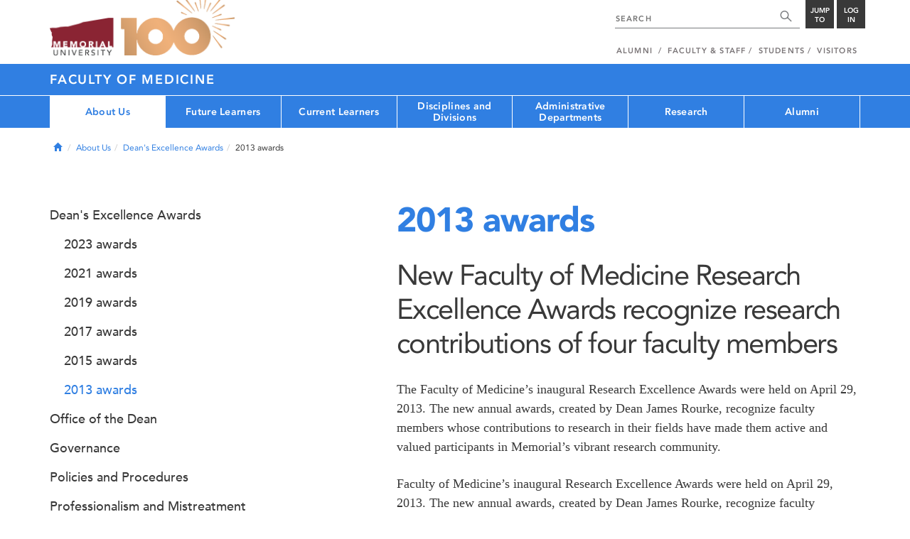

--- FILE ---
content_type: text/html; charset=UTF-8
request_url: https://mun.ca/medicine/about-us/deans-excellence-awards/2013-awards/
body_size: 17905
content:
<!DOCTYPE html >
<html lang="en-CA"
 prefix="og: http://ogp.me/ns# fb: http://ogp.me/ns/fb# foaf: http://xmlns.com/foaf/0.1/ dc: http://purl.org/dc/elements/1.1/"
 vocab="http://schema.org/"
 itemscope="" itemtype="http://schema.org/WebPage">

<head>
 <meta charset="utf-8"/>
<meta http-equiv="Content-type" content="text/html; charset=utf-8"/>
<meta http-equiv="X-UA-Compatible" content="IE=edge">
<meta name="viewport" content="width=device-width, initial-scale=1">
<link rel="canonical" href="https://mun.ca/medicine/about-us/deans-excellence-awards/2013-awards/"/>



 <script>(function (w, d, s, l, i) {
 w[l] = w[l] || [];
 w[l].push({
 'gtm.start': new Date().getTime(), event: 'gtm.js'
 });
 var f = d.getElementsByTagName(s)[0],
 j = d.createElement(s), dl = l != 'dataLayer' ? '&l=' + l : '';
 j.async = true;
 j.src =
 'https://www.googletagmanager.com/gtm.js?id=' + i + dl;
 f.parentNode.insertBefore(j, f);
 })(window, document, 'script', 'dataLayer', 'GTM-TB37L6');</script>

<title>2013 awards | Faculty of Medicine | Memorial University of
 Newfoundland</title>

<link rel="preload" href="https://www.mun.ca/appinclude/stratum/js/bowser.js?id=b1c67ec783de3038f2624bfa60b86643&x-stratum-cacheable-asset=1" as="script">
<link rel="preload" href="https://www.mun.ca/appinclude/stratum/js/jquery-bundle.js?id=c25ccce2e4c696de405a19bb617e33ef&x-stratum-cacheable-asset=1" as="script">
<link rel="preload" href="https://www.mun.ca/appinclude/stratum/js/app.js?id=42f847eca8d3c1d4e2f7c5dcbc75fbf8&x-stratum-cacheable-asset=1" as="script">
<link rel="preload" href="https://www.mun.ca/appinclude/stratum/css/app.css?id=cd8e0594519a3fa82167edd3abae0f47&x-stratum-cacheable-asset=1" as="style">
<link rel="preload" href="https://www.mun.ca/appinclude/stratum/css/bottom.css?id=1cb694a66fb44a1e90b5178806c4ff96&x-stratum-cacheable-asset=1" as="style">
<link rel="preload" href="https://www.mun.ca/appinclude/stratum-sites/production/medicine/facultyof/resources/css/site.css?id=1758887435&x-stratum-cacheable-asset=1" as="style">
<link rel="preload" href="https://www.mun.ca/appinclude/stratum/images/MUN_Logo_Tagline_RGB.png?5d9aacec60306618ddc2e7b5801b7673" as="image" >
<link rel="preload" href="https://www.mun.ca/appinclude/stratum/images/MUN_Logo_RGB.png?1e058e0f542b9b6d1b14a96c150cb0c6" as="image" >
<link rel="preload" href="https://www.mun.ca/appinclude/stratum/images/mun-100-masthead-logo.png?601f2833b7cd6b81024de65e5a57f986" as="image" >
<link rel="preload" href="https://www.mun.ca/appinclude/stratum/fonts/7147ec3a-8ff8-4ec9-8c5c-bd1571dc6ae6.woff2?074cfd4a4adbcfd11ebf4a50b0e83601" as="font" type="font/woff2" crossorigin="anonymous">
<link rel="preload" href="https://www.mun.ca/appinclude/stratum/fonts/icomoon.woff2?2799c2b799b9977e2f34ed509472c0a4" as="font" type="font/woff2" crossorigin="anonymous">
<link rel="preload" href="https://www.mun.ca/appinclude/stratum/fonts/2cac77ec-9bc0-4ee7-87e4-27650190744f.woff2?b88cd394783954e4599ae801d3a73aa6" as="font" type="font/woff2" crossorigin="anonymous">
<link rel="preload" href="https://www.mun.ca/appinclude/stratum/fonts/5a05cf7f-f332-456f-ae67-d8c26e0d35b3.woff2?de4f67b8545dc903765d53b0346df833" as="font" type="font/woff2" crossorigin="anonymous">
<link rel="preload" href="https://www.mun.ca/appinclude/stratum/fonts/b9ebb19d-88c1-4cbd-9baf-cf51972422ec.woff2?dd3441203c41f450912336d7f356115f" as="font" type="font/woff2" crossorigin="anonymous">
<link rel="preload" href="https://www.mun.ca/appinclude/stratum/fonts/c4352a95-7a41-48c1-83ce-d8ffd2a3b118.woff2?7ef7482c33eafdf91cb366853e3a4c4c" as="font" type="font/woff2" crossorigin="anonymous">

<meta name="copyright" content="Copyright (c) 2021 Memorial University of Newfoundland">
<meta name="title" content="2013 awards | Faculty of Medicine | Memorial University of Newfoundland">



 <meta name="keywords" content="">
 <meta name="description" content="The Faculty of Medicine’s inaugural Research Excellence Awards were held on April 29, 2013. The new annual awards, created by Dean James Rourke, recognize faculty members whose contributions to research in their fields have made them active and valued participants in Memorial’s vibrant research community.">



<meta name="generator" content="Terminal Four"/>
<meta property="og:url" content="https://mun.ca/medicine/about-us/deans-excellence-awards/2013-awards/"/>
<meta property="og:type" content="website"/>
<meta property="og:locale" content="en_CA"/>
<meta property="og:site_name" content="Memorial University of Newfoundland"/>
<meta property="og:title" content="2013 awards | Faculty of Medicine"/>
<meta property="og:description" content="The Faculty of Medicine’s inaugural Research Excellence Awards were held on April 29, 2013. The new annual awards, created by Dean James Rourke, recognize faculty members whose contributions to research in their fields have made them active and valued participants in Memorial’s vibrant research community."/>
<meta property="og:image" content="https://www.mun.ca/appinclude/stratum/images/social-media-default-icon.jpg?92048c39b648897691cd44b1aa982d3c&x-stratum-cacheable-asset=1"/>
<meta name="twitter:domain" content="www.mun.ca"/>
<meta name="twitter:title" content="2013 awards | Faculty of Medicine"/>
<meta name="twitter:description" content="The Faculty of Medicine’s inaugural Research Excellence Awards were held on April 29, 2013. The new annual awards, created by Dean James Rourke, recognize faculty members whose contributions to research in their fields have made them active and valued participants in Memorial’s vibrant research community."/>
<meta name="twitter:card" content="summary_large_image"/>
<meta name="twitter:card" content="summary_large_image"/>
<meta name="twitter:image" content="https://www.mun.ca/appinclude/stratum/images/social-media-default-icon.jpg?92048c39b648897691cd44b1aa982d3c&x-stratum-cacheable-asset=1"/>

<script type="application/ld+json"> {
 "@context": "http://schema.org",
 "@type": "CollegeOrUniversity",
 "name": "Memorial University of Newfoundland",
 "url": "http://www.mun.ca",
 "sameAs": [
 "http://www.facebook.com/MemorialUniversity",
 "http://twitter.com/memorialu",
 "http://instagram.com/memorialuniversity",
 "http://www.youtube.com/user/MemorialUVideos",
 "http://memorialfutureu.tumblr.com/"
 ],
 "logo": "https://www.mun.ca/appinclude/stratum/images/gkg-mun-logo.jpg?8726997c62e4a5dbf8247b8c9adf4abc&x-stratum-cacheable-asset=1",
 "image": "https://www.mun.ca/appinclude/stratum/images/MUN_Logo_RGB.png?1e058e0f542b9b6d1b14a96c150cb0c6&x-stratum-cacheable-asset=1"
 }

</script>  <link rel="apple-touch-icon" sizes="57x57" href="/appinclude/stratum/favicon/apple-touch-icon-57x57.png">
<link rel="apple-touch-icon" sizes="114x114" href="/appinclude/stratum/favicon/apple-touch-icon-114x114.png">
<link rel="apple-touch-icon" sizes="72x72" href="/appinclude/stratum/favicon/apple-touch-icon-72x72.png">
<link rel="apple-touch-icon" sizes="144x144" href="/appinclude/stratum/favicon/apple-touch-icon-144x144.png">
<link rel="apple-touch-icon" sizes="60x60" href="/appinclude/stratum/favicon/apple-touch-icon-60x60.png">
<link rel="apple-touch-icon" sizes="120x120" href="/appinclude/stratum/favicon/apple-touch-icon-120x120.png">
<link rel="apple-touch-icon" sizes="76x76" href="/appinclude/stratum/favicon/apple-touch-icon-76x76.png">
<link rel="apple-touch-icon" sizes="152x152" href="/appinclude/stratum/favicon/apple-touch-icon-152x152.png">
<link rel="apple-touch-icon" sizes="180x180" href="/appinclude/stratum/favicon/apple-touch-icon-180x180.png">
<link rel="icon" type="image/png" href="/appinclude/stratum/favicon/favicon-192x192.png" sizes="192x192">
<link rel="icon" type="image/png" href="/appinclude/stratum/favicon/favicon-160x160.png" sizes="160x160">
<link rel="icon" type="image/png" href="/appinclude/stratum/favicon/favicon-96x96.png" sizes="96x96">
<link rel="icon" type="image/png" href="/appinclude/stratum/favicon/favicon-16x16.png" sizes="16x16">
<link rel="icon" type="image/png" href="/appinclude/stratum/favicon/favicon-32x32.png" sizes="32x32">
<meta name="msapplication-TileColor" content="#ffffff">
<meta name="msapplication-TileImage" content="/appinclude/stratum/favicon/mstile-144x144.png"> <link rel="stylesheet" type="text/css" href="https://www.mun.ca/appinclude/stratum/css/app.css?id=cd8e0594519a3fa82167edd3abae0f47&x-stratum-cacheable-asset=1"  defer/>
<script type="text/javascript" src="https://www.mun.ca/appinclude/stratum/js/bowser.js?id=b1c67ec783de3038f2624bfa60b86643&x-stratum-cacheable-asset=1"  ></script>
<script type="text/javascript" src="https://www.mun.ca/appinclude/stratum/js/jquery-bundle.js?id=c25ccce2e4c696de405a19bb617e33ef&x-stratum-cacheable-asset=1"  ></script>


<script type="application/x-stratum-config">[base64]</script>

 </head>

<body class="Blue-2727  section-60236  production-medicine-facultyof  webp number-of-menu-items-7">
<noscript>
 <iframe src="https://www.googletagmanager.com/ns.html?id=GTM-TB37L6"
 height="0" width="0" style="display:none;visibility:hidden"></iframe>
</noscript>

<div id="outer-container" class="Blue-2727  section-60236  production-medicine-facultyof  webp number-of-menu-items-7">

 <header itemscope itemtype="https://schema.org/WPHeader">
 <meta itemprop="name" content="Page Header"/>
 <meta itemprop="description" content="Search, Apply, Login and Navigate our Sites."/>
 <!--SEARCH AREA -->
 <div id="masthead-curtain" class="collapsed">
 <div class="container-fluid" id="masthead-curtain-close-wrapper">
 <div class="row">
 <div class="col-xs-12">
 <button class="pull-right masthead-curtain-close" id="masthead-curtain-close" aria-label="Close"
 title="Close"><span class="icon-close" aria-hidden="true" style=""></span></button>
 </div>
 </div>
 </div>
 <div id="masthead-curtain-content">
 <div id="search" class="hidden masthead-subject">
 <div class="container">
 <div class="row">
 <div class="masthead-item">
 <form method="get" action="//www.mun.ca/main/search.php" id="mcs-search-form">
 <div class="col-sm-12 col-md-offset-2 col-md-7">
 <div class="search-container">
 <label for="mcs-search-field" style="display: none;">Search:</label>
 <input id="mcs-search-field" placeholder="Search for..." type="text"
 class="typeahead" name="q" autocomplete="off"/>
 <input type="hidden" name="from" value="" id="mcs-from-field"/>
 </div>
 </div>
 <div class="col-sm-12 col-md-2 center-search-button">
 <button class="dropInnerButton search-btn" id="searchMUN">Search</button>
 </div>
 </form>
 </div>
 </div>
 <div class="az-links">
 <div class="row">
 <div class="col-xs-12 col-sm-4 col-lg-4">
 <div class="masthead-item" style="margin: 0;">
 <ul>
 <li>
 <a href="https://www.mun.ca/people_departments/a-z-listing/">A-Z Directory</a>
 </li>
 <li>
 <a href="https://www.mun.ca/main/become-a-student/">Admissions</a>
 </li>
 <li>
 <a href="https://www.mun.ca/university-calendar/">Calendar</a>
 </li>
 </ul>
 </div>
 </div>
 <div class="col-xs-12 col-sm-4 col-lg-4">
 <div class="masthead-item" style="margin: 0;">
 <ul>
 <li>
 <a href="https://www.mun.ca/campus_map/">Campus Maps</a>
 </li>
 <li>
 <a href="https://www.mun.ca/hr/careers/">Careers</a>
 </li>
 <li>
 <a href="https://www.mun.ca/people_departments/faculties-and-schools/">Faculties and Schools</a>
 </li>
 </ul>
 </div>
 </div>
 <div class="col-xs-12 col-sm-4 col-lg-4">
 <div class="masthead-item" style="margin: 0;">
 <ul>
 <li>
 <a href="https://www.mun.ca/international/">International</a>
 </li>
 <li>
 <a href="https://www.library.mun.ca/">Libraries</a>
 </li>
 <li>
 <a href="https://www.mun.ca/people_departments/">People and Departments</a>
 </li>
 </ul>
 </div>
 </div>
</div> </div>
 </div>
 </div>
 <div id="sitewide-menu" class="hidden masthead-subject">
 <div class="container sitewide-menu">
 <div class="row">
 <div class="col-md-12  col-lg-6">
 <div class="masthead-item" style="margin: 0;">
 <ul>
 <li>
 <a href="//www.mun.ca/main/about/">About</a>
 </li>
 <li>
 <a href="//www.mun.ca/main/become.php">Become A Student</a>
 </li>
 <li>
 <a href="//www.mun.ca/main/campuses.php">Campuses</a>
 </li>
 </ul>
 </div>
 </div>
 <div class="col-md-12  col-lg-6">
 <div class="masthead-item" style="margin: 0;">
 <ul>
 <li>
 <a href="//www.mun.ca//alumni/give/">Give to Memorial</a>
 </li>
 <li>
 <a href="//www.mun.ca/main/programs.php">Programs</a>
 </li>
 <li>
 <a href="http://www.mun.ca/research/">Research</a>
 </li>
 </ul>
 </div>
 </div>
 </div>
</div> <!--<div class="container sitewide-menu"></div>-->
 </div>
 <div id="audience-menu" class="hidden masthead-subject">
 <div class="container audience-menu">
 <div class="row">
 <div class="col-md-12  col-lg-4">
 <div class="masthead-item" style="margin: 0;">
 <ul>
 <li>
 <a href="//www.mun.ca//alumni/">Alumni</a>
 </li>
 <li>
 <a href="//www.mun.ca/main/facultyandstaff.php">Faculty &amp; Staff</a>
 </li>
 </ul>
 </div>
 </div>
 <div class="col-md-12  col-lg-4">
 <div class="masthead-item" style="margin: 0;">
 <ul>
 <li>
 <a href="//www.mun.ca/main/students.php">Students</a>
 </li>
 </ul>
 </div>
 </div>
 <div class="col-md-12  col-lg-4">
 <div class="masthead-item" style="margin: 0;">
 <ul>
 <li>
 <a href="//www.mun.ca/main/visitors/">Visitors</a>
 </li>
 </ul>
 </div>
 </div>
 </div>
</div> <!--<div class="container audience-menu"></div>-->
 </div>
 <!--APPLY AREA -->
 <div id="apply" class="hidden masthead-subject">
 <div class="container apply-menu">
 </div> </div>
 <!-- LOGIN AREA -->
 <div id="login" class="hidden masthead-subject">
 <div class="container services-menu">
 <div class="row">
 <div class="col-xs-10 col-xs-offset-1 col-md-8 col-md-offset-2">
 <div class="masthead-item">
 <ul>
 <li>
 <a href="https://my.mun.ca">my.mun.ca</a>
 </li>
 <li>
 <a href="https://online.mun.ca">Brightspace</a>
 </li>
 <li><a href="https://my.mun.ca/student">Student Self-Service</a></li>
 <li><a href="https://my.mun.ca/employee">Employee Self-Service</a></li>
 <li>
 <a href="https://www.mun.ca/its/services/email/">Email</a>
 </li>
 <li>
 <a href="http://www.mun.ca/iam/munlogin/">Other MUN Login Services</a>
 </li>
 </ul>
 </div>
 </div>
 </div>
</div>
 </div>
 </div>
</div>
 <div id="masthead">
 <!-- S: masthead -->

 <div class="container">
 <!-- S: masthead container-->

 <div class="row">
 <!-- S: masthead row-->

 <div class="col-sm-2 col-md-6" style="position:relative">
 <!--- S: masthead logo -->
 <a href="//www.mun.ca/main/" class="masthead-mun-logo"
 title="Memorial University of Newfoundland"
 aria-label="Memorial University">
 Memorial University
 </a>
 <a href="//www.mun.ca/100"
 class="masthead-mun-logo-100-overlay">100 site</a>
 <!--- E: masthead logo -->
 </div>

 <div class="col-sm-10 col-md-6">
 <div class="row">
 <!--- S: right row 1 -->

 <div class="col-md-12">
 <div id="masthead-actions" class="pull-right desktop-masthead-search">

 <form method="get" action="//www.mun.ca/main/search.php" id="ms-search-form">
 <input type="text" placeholder="SEARCH" class="ms-repace typeahead" name="q"
 autocomplete="off" id="ms-replace-search-input">
 <button type="submit" class="ms-replace"
 id="ms-search-btn"><span><!-- Search<br> --><span
 class="icon icon-search" aria-hidden="true"></span></span>
 </button>
 <input type="hidden" name="from" value="" id="mcs-from-field"/>
 </form>

 <div class="dropdown">
 <button type="button" id="jump-to" class="ms-replace dropdown-toggle"
 data-toggle="dropdown" aria-haspopup="true" aria-expanded="false"><span>
 Jump to</span>
 </button>
 <ul id="jumpToMenu" class="ms-replace dropdown-menu dropdown-menu-right"
 aria-labelledby="jump-to">
 <li>
 <a href="https://www.mun.ca/people_departments/a-z-listing/">A-Z Directory</a>
</li>
<li><a href="https://www.mun.ca/main/become-a-student/">Admissions</a></li>
<li><a href="https://www.mun.ca/university-calendar/">Calendar</a></li>
<li><a href="https://www.mun.ca/campus_map/">Campus Maps</a></li>
<li><a href="https://www.mun.ca/hr/careers/">Careers</a></li>
<li><a href="https://www.mun.ca/people_departments/faculties-and-schools/">Faculties
 and
 Schools</a>
</li>
<li><a href="https://www.mun.ca/international/">International</a></li>
<li><a href="https://www.library.mun.ca/">Libraries</a></li>
<li><a href="https://www.mun.ca/people_departments/">People and
 Departments</a></li> </ul>
 </div>

 <div class="dropdown">
 <button type="button" id="btn-login" class="ms-replace dropdown-toggle"
 data-toggle="dropdown" aria-haspopup="true"
 aria-expanded="false"><span>Log<br>in</span>
 </button>
 <ul id="loginMenu"
 class="ms-replace dropdown-menu dropdown-menu-right"
 aria-labelledby="btn-login">
 <li><a href="https://my.mun.ca">my.mun.ca</a></li>
<li><a href="https://online.mun.ca">Brightspace</a></li>
<li><a href="https://my.mun.ca/student">Student Self-Service</a></li>
<li><a href="https://my.mun.ca/employee">Employee Self-Service</a></li>
<li><a href="https://www.mun.ca/its/services/email/">Email</a></li>
<li><a href="http://www.mun.ca/iam/munlogin/">Other MUN Login Services</a>
</li>
 </ul>
 </div>

 </div>
 </div>
 <!--- E: right row 1 -->
 </div>


 <div class="row">
 <!--- S: right row 2 -->
 <div class="col-md-12">
 <nav id="masthead-nav" typeof="SiteNavigationElement">
 <ul class="nav navbar-nav pull-right" typeof="SiteNavigationElement">
 <li><a property="url" href="http://www.mun.ca/alumni"><span
 property="name">Alumni</span></a>
</li>
<li><a property="url" href="//www.mun.ca/main/facultyandstaff.php"><span
 property="name">Faculty &amp; Staff</span></a></li>
<li><a property="url" href="//www.mun.ca/main/students.php"><span
 property="name">Students</span></a></li>
<li><a property="url" href="//www.mun.ca/main/visitors/index.php"><span
 property="name">Visitors</span></a></li> </ul>
 </nav>
 </div>
 <!--- E: right row 2 -->
 </div>


 </div>
 <!-- E: masthead row-->
 </div>
 <!-- E: masthead container-->
 </div>
 <!-- E: masthead -->
</div>

 <div id="site-title-desktop" class="site-title hidden-sm hidden-xs">
 <div class="container">
 <div class="row">
 <div class="col-md-12">
 <h1><a href="/medicine/"
 class="t4-site-root">Faculty of Medicine </a>
 
 </h1></div>
 </div>
 </div>
 </div>
 <div id="menu">
 <nav class="navbar">
 <div class="container">
 <div class="navbar-header">
 <div class="pull-left" style="position:relative">
 <a href="//www.mun.ca/main/"><img
 src="https://www.mun.ca/appinclude/stratum/images/mun-100-masthead-logo.png?601f2833b7cd6b81024de65e5a57f986"
 class="mobile-mun-logo"></a>
 <a href="//www.mun.ca/100"
 class="masthead-mun-logo-100-overlay">100 site</a>
 </div>
 <div class="pull-right m-actions">
 <button type="button" class="masthead-curtain-open" data-target="#login" aria-label="Login"
 title="Login"><span class="text-btn">Login</span></button>
 <button type="button" class="masthead-curtain-open" data-target="#audience-menu"
 aria-label="Audience Menu" title="Audience"><span class="icon-user"
 aria-hidden="true"></span>
 </button>
 <button type="button" class="masthead-curtain-open site-search" data-target="#search"
 aria-label="Search" title="Search"><span class="icon-search"
 aria-hidden="true"></span></button>
 <button type="button" class="masthead-curtain-open navbar-toggle"
 data-target="#sitewide-menu" aria-label="Toggle navigation"><span class="icon-lines"
 aria-hidden="true"></span>
 </button>
 </div>
 </div>
 <nav id="top-menu" class="collapse navbar-collapse" typeof="SiteNavigationElement">
 <ul>
 <li><span class="currentbranch0"><a href="/medicine/about-us/">About Us</a></span>
<ul class="multilevel-linkul-0">
<li><span class="currentbranch1"><a href="/medicine/about-us/deans-excellence-awards/">Dean's Excellence Awards</a></span>
<ul class="multilevel-linkul-1">
<li><a href="/medicine/about-us/deans-excellence-awards/2023-awards/">2023 awards</a></li>
<li><a href="/medicine/about-us/deans-excellence-awards/2021-awards/">2021 awards</a></li>
<li><a href="/medicine/about-us/deans-excellence-awards/2019-awards/">2019 awards</a></li>
<li><a href="/medicine/about-us/deans-excellence-awards/2017-awards/">2017 awards</a></li>
<li><a href="/medicine/about-us/deans-excellence-awards/2015-awards/">2015 awards</a></li>
<li><span class="currentbranch2"><a href="/medicine/about-us/deans-excellence-awards/2013-awards/">2013 awards</a></span></li>

</ul>

</li>
<li><a href="/medicine/about-us/office-of-the-dean/">Office of the Dean</a>
<ul class="multilevel-linkul-1">
<li><a href="/medicine/about-us/office-of-the-dean/dr-stuart-carney/">Dr. Stuart Carney</a></li>

</ul>

</li>
<li><a href="/medicine/about-us/governance/">Governance</a>
<ul class="multilevel-linkul-1">
<li><a href="/medicine/about-us/governance/faculty-leadership/">Faculty Leadership</a></li>
<li><a href="/medicine/about-us/governance/leadership-committees/">Leadership Committees</a></li>
<li><a href="/medicine/about-us/governance/faculty-council/">Faculty Council</a>
<ul class="multilevel-linkul-2">
<li><a href="/medicine/about-us/governance/faculty-council/standing-committees/">Standing Committees</a></li>
<li><a href="/medicine/about-us/governance/faculty-council/minutes/">Minutes</a></li>

</ul>

</li>
<li><a href="/medicine/about-us/governance/policy-framework/">Policy Framework</a></li>

</ul>

</li>
<li><a href="/medicine/about-us/policies-and-procedures/">Policies and Procedures</a>
<ul class="multilevel-linkul-1">
<li><a href="/medicine/about-us/policies-and-procedures/contact-us/">Contact Us</a></li>
<li><a href="/medicine/about-us/policies-and-procedures/using-the-repository/">Using the Repository</a></li>

</ul>

</li>
<li><a href="https://www.mun.ca/medicine/current-learners/professionalism-and-mistreatment/">Professionalism and Mistreatment</a></li>
<li><a href="/medicine/well-being/">Well-Being</a></li>
<li><a href="/medicine/about-us/accreditation/">Accreditation</a>
<ul class="multilevel-linkul-1">
<li><a href="/medicine/about-us/accreditation/undergraduate/">Undergraduate</a>
<ul class="multilevel-linkul-2">
<li><a href="/medicine/about-us/accreditation/undergraduate/what-is-accreditation/">What is Accreditation?</a></li>
<li><a href="/medicine/about-us/accreditation/undergraduate/accreditation-moments/">Accreditation Moments</a></li>
<li><a href="/medicine/about-us/accreditation/undergraduate/virtual-tours/">Virtual Tours</a></li>
<li><a href="/medicine/about-us/accreditation/undergraduate/contacts/">Contacts</a></li>

</ul>

</li>
<li><a href="/medicine/pgme/current-learners/accreditation-/" target="_self">Postgraduate</a></li>

</ul>

</li>
<li><a href="/medicine/about-us/annual-performance-report/">Annual Performance Report</a></li>
<li><a href="/medicine/about-us/strategic-plan/">Strategic Plan</a></li>
<li><a href="/medicine/about-us/space-planning/">Space Planning</a></li>
<li><a href="/medicine/about-us/health-authorities/">Health Authorities</a></li>
<li><a href="http://www.physicianleadership.ca/">Leadership Training</a></li>
<li><a href="/medicine/about-us/contact-us/">Contact Us</a></li>

</ul>

</li><li><a href="/medicine/future-learners/">Future Learners</a>
<ul class="multilevel-linkul-0">
<li><a href="/medicine/administrative-departments/admissions/">Admissions</a></li>
<li><a href="/medicine/future-learners/undergraduate-medical-education-ugme/">Undergraduate Medical Education (UGME)</a></li>
<li><a href="/medicine/future-learners/postgraduate-medical-education-pgme/">Postgraduate Medical Education (PGME)</a></li>
<li><a href="/medicine/future-learners/graduate-studies/">Graduate Studies</a></li>
<li><a href="https://www.mun.ca/medicine/administrative-departments/learner-well-being-and-success/">Learner Well-Being and Success</a></li>
<li><a href="/medicine/future-learners/occupational-therapy-and--physiotherapy/">Occupational Therapy and  Physiotherapy</a>
<ul class="multilevel-linkul-1">
<li><a href="/medicine/future-learners/occupational-therapy-and--physiotherapy/ot-and-pt-differences/">OT and PT differences</a></li>
<li><a href="/medicine/future-learners/occupational-therapy-and--physiotherapy/about-occupational-therapy/">About Occupational Therapy</a></li>
<li><a href="/medicine/future-learners/occupational-therapy-and--physiotherapy/about-physiotherapy/">About Physiotherapy</a></li>
<li><a href="/medicine/future-learners/occupational-therapy-and--physiotherapy/contact-us/">Contact Us</a></li>

</ul>

</li>
<li><a href="https://www.mun.ca/residences/">Living here</a></li>

</ul>

</li><li><a href="/medicine/current-learners/">Current Learners</a>
<ul class="multilevel-linkul-0">
<li><a href="/medicine/current-learners/undergraduate-medical-education-ugme/">Undergraduate Medical Education (UGME)</a></li>
<li><a href="/medicine/pgme/" target="_self">Postgraduate Medical Education (PGME)</a></li>
<li><a href="/medicine/current-learners/graduate-studies/">Graduate Studies</a></li>
<li><a href="https://www.mun.ca/medicine/administrative-departments/learner-well-being-and-success/">Learner Well-Being and Success</a></li>
<li><a href="/medicine/current-learners/professionalism-and-mistreatment/">Professionalism and Mistreatment</a>
<ul class="multilevel-linkul-1">
<li><a href="/medicine/current-learners/professionalism-and-mistreatment/mistreatment/">Mistreatment</a>
<ul class="multilevel-linkul-2">
<li><a href="/medicine/current-learners/professionalism-and-mistreatment/mistreatment/resources-for-faculty/">Resources for Faculty</a></li>
<li><a href="/medicine/current-learners/professionalism-and-mistreatment/mistreatment/resources-for-graduate-learners/">Resources for Graduate Learners</a></li>
<li><a href="/medicine/current-learners/professionalism-and-mistreatment/mistreatment/resources-for-postgraduate-learners/">Resources for Postgraduate Learners</a></li>
<li><a href="/medicine/current-learners/professionalism-and-mistreatment/mistreatment/resources-for-undergraduate-learners/">Resources for Undergraduate Learners</a></li>
<li><a href="/medicine/current-learners/professionalism-and-mistreatment/mistreatment/resources-for-staff/">Resources for Staff</a></li>

</ul>

</li>
<li><a href="/medicine/current-learners/professionalism-and-mistreatment/professionalism/">Professionalism</a></li>

</ul>

</li>
<li><a href="/medicine/faculty-and-staff-resources/mentorship/">Mentorship</a></li>
<li><a href="/medicine/about-us/policies-and-procedures/">Policies and Procedures</a></li>
<li><a href="https://www.mun.ca/cep/parking/For_students.php">Campus parking</a></li>
<li><a href="https://online.mun.ca">BrightSpace</a></li>
<li><a href="https://www.library.mun.ca/hsl">Health Sciences Library</a></li>
<li><a href="https://www.mun.ca/medicine/events/">Faculty of Medicine events</a></li>

</ul>

</li><li><a href="/medicine/disciplines-and-divisions/">Disciplines and Divisions</a>
<ul class="multilevel-linkul-0">
<li><a href="/medicine/disciplines-and-divisions/clinical-disciplines/">Clinical Disciplines</a></li>
<li><a href="/medicine/disciplines-and-divisions/divisions/">Divisions</a></li>

</ul>

</li><li><a href="/medicine/administrative-departments/">Administrative Departments</a>
<ul class="multilevel-linkul-0">
<li><a href="/medicine/administrative-departments/admissions/">Admissions</a>
<ul class="multilevel-linkul-1">
<li><a href="/medicine/administrative-departments/admissions/undergraduate-md-program/">Undergraduate MD Program</a>
<ul class="multilevel-linkul-2">
<li><a href="/medicine/administrative-departments/admissions/undergraduate-md-program/welcome-from-the-assistant-dean/">Welcome from the Assistant Dean</a></li>
<li><a href="/medicine/administrative-departments/admissions/undergraduate-md-program/applicant-code-of-conduct/">Applicant Code of Conduct</a></li>
<li><a href="/medicine/administrative-departments/admissions/undergraduate-md-program/international-applicants/">International Applicants</a></li>
<li><a href="/medicine/administrative-departments/admissions/undergraduate-md-program/pei-applicants/">PEI Applicants</a></li>
<li><a href="/medicine/administrative-departments/admissions/undergraduate-md-program/contact-us/">Contact Us</a></li>
<li><a href="/medicine/administrative-departments/admissions/undergraduate-md-program/apply-now/">Apply Now</a>
<ul class="multilevel-linkul-3">
<li><a href="/medicine/administrative-departments/admissions/undergraduate-md-program/apply-now/fee-assistance/">Fee Assistance</a></li>

</ul>

</li>
<li><a href="/medicine/administrative-departments/admissions/undergraduate-md-program/important-dates/">Important Dates</a></li>
<li><a href="/medicine/administrative-departments/admissions/undergraduate-md-program/application-preparation/">Application Preparation</a></li>
<li><a href="/medicine/administrative-departments/admissions/undergraduate-md-program/vision-program/">Vision Program</a>
<ul class="multilevel-linkul-3">
<li><a href="/medicine/administrative-departments/admissions/undergraduate-md-program/vision-program/qualifying/">Qualifying</a></li>
<li><a href="/medicine/administrative-departments/admissions/undergraduate-md-program/vision-program/applying/">Applying</a></li>
<li><a href="/medicine/administrative-departments/admissions/undergraduate-md-program/vision-program/decisions/">Decisions</a></li>
<li><a href="/medicine/administrative-departments/admissions/undergraduate-md-program/vision-program/faqs/">FAQs</a></li>

</ul>

</li>
<li><a href="/medicine/administrative-departments/admissions/undergraduate-md-program/mcat/">MCAT</a></li>
<li><a href="/medicine/administrative-departments/admissions/undergraduate-md-program/casper/">Casper</a></li>
<li><a href="/medicine/administrative-departments/admissions/undergraduate-md-program/seat-allocation--competition-pools/">Seat Allocation &amp; Competition Pools</a></li>
<li><a href="/medicine/administrative-departments/admissions/undergraduate-md-program/application-evaluation/">Application Evaluation</a>
<ul class="multilevel-linkul-3">
<li><a href="/medicine/administrative-departments/admissions/undergraduate-md-program/application-evaluation/academic-record--mcat-scores/">Academic Record &amp; MCAT Scores</a></li>
<li><a href="/medicine/administrative-departments/admissions/undergraduate-md-program/application-evaluation/interview/">Interview</a>
<ul class="multilevel-linkul-4">
<li><a href="/medicine/administrative-departments/admissions/undergraduate-md-program/application-evaluation/interview/accommodations/">Accommodations</a></li>

</ul>

</li>
<li><a href="/medicine/administrative-departments/admissions/undergraduate-md-program/application-evaluation/personal-qualities/">Personal Qualities</a></li>
<li><a href="/medicine/administrative-departments/admissions/undergraduate-md-program/application-evaluation/reference-letters/">Reference Letters</a></li>

</ul>

</li>
<li><a href="/medicine/administrative-departments/admissions/undergraduate-md-program/interviews/">Interviews</a></li>
<li><a href="/medicine/administrative-departments/admissions/undergraduate-md-program/committees/">Committees</a></li>
<li><a href="/medicine/administrative-departments/admissions/undergraduate-md-program/competition-pools/">Competition Pools</a>
<ul class="multilevel-linkul-3">
<li><a href="/medicine/administrative-departments/admissions/undergraduate-md-program/competition-pools/newfoundland--labrador/">Newfoundland &amp; Labrador</a></li>
<li><a href="/medicine/administrative-departments/admissions/undergraduate-md-program/competition-pools/indigenous-applicants/">Indigenous Applicants</a></li>
<li><a href="/medicine/administrative-departments/admissions/undergraduate-md-program/competition-pools/prince-edward-island/">Prince Edward Island</a></li>
<li><a href="/medicine/administrative-departments/admissions/undergraduate-md-program/competition-pools/other-canada/">Other Canada</a></li>

</ul>

</li>
<li><a href="/medicine/administrative-departments/admissions/undergraduate-md-program/faqs/">FAQs</a>
<ul class="multilevel-linkul-3">
<li><a href="/medicine/administrative-departments/admissions/undergraduate-md-program/faqs/general-information/">General Information</a></li>
<li><a href="/medicine/administrative-departments/admissions/undergraduate-md-program/faqs/academics--mcat/">Academics &amp; MCAT</a></li>
<li><a href="/medicine/administrative-departments/admissions/undergraduate-md-program/faqs/interviews/">Interviews</a></li>
<li><a href="/medicine/administrative-departments/admissions/undergraduate-md-program/faqs/admissions-committee-decisions/">Admissions Committee Decisions</a></li>

</ul>

</li>
<li><a href="/medicine/administrative-departments/admissions/undergraduate-md-program/be-an-interviewer/">Be an Interviewer</a></li>
<li><a href="/medicine/administrative-departments/admissions/undergraduate-md-program/affiliated-links/">Affiliated Links</a></li>
<li><a href="http://www.mun.ca/iapp/home/" target="_blank">Information and Privacy Protection</a></li>
<li><a href="/medicine/administrative-departments/admissions/undergraduate-md-program/admissions-policies-and-procedures/">Admissions Policies and Procedures</a></li>

</ul>

</li>

</ul>

</li>
<li><a href="/medicine/administrative-departments/undergraduate-medical-education-ugme/">Undergraduate Medical Education (UGME)</a>
<ul class="multilevel-linkul-1">
<li><a href="/medicine/studenthandbook">Student Handbook</a></li>
<li><a href="/medicine/administrative-departments/undergraduate-medical-education-ugme/curriculum/">Curriculum</a>
<ul class="multilevel-linkul-2">
<li><a href="/medicine/administrative-departments/undergraduate-medical-education-ugme/curriculum/program-objectives/">Program Objectives</a>
<ul class="multilevel-linkul-3">
<li><a href="/medicine/administrative-departments/undergraduate-medical-education-ugme/curriculum/program-objectives/phase-1/">Phase 1</a></li>
<li><a href="/medicine/administrative-departments/undergraduate-medical-education-ugme/curriculum/program-objectives/phase-2/">Phase 2</a></li>
<li><a href="/medicine/administrative-departments/undergraduate-medical-education-ugme/curriculum/program-objectives/phase-3/">Phase 3</a></li>
<li><a href="/medicine/administrative-departments/undergraduate-medical-education-ugme/curriculum/program-objectives/phase-4/">Phase 4</a></li>

</ul>

</li>
<li><a href="/medicine/administrative-departments/undergraduate-medical-education-ugme/curriculum/schedules/">Schedules</a></li>
<li><a href="https://www.med.mun.ca/ugmecurriculum">Curriculum Maps</a></li>
<li><a href="/medicine/administrative-departments/undergraduate-medical-education-ugme/curriculum/teaching--learning-tools/">Teaching &amp; Learning Tools</a></li>
<li><a href="/medicine/administrative-departments/undergraduate-medical-education-ugme/curriculum/curriculum-change-requests/">Curriculum Change Requests</a></li>

</ul>

</li>
<li><a href="/medicine/administrative-departments/undergraduate-medical-education-ugme/visiting-learners/">Visiting Learners</a>
<ul class="multilevel-linkul-2">
<li><a href="/medicine/administrative-departments/undergraduate-medical-education-ugme/visiting-learners/your-stay-in-newfoundland--labrador/">Your Stay in Newfoundland &amp; Labrador</a></li>

</ul>

</li>
<li><a href="/medicine/administrative-departments/undergraduate-medical-education-ugme/forms/">Forms</a></li>
<li><a href="/medicine/administrative-departments/undergraduate-medical-education-ugme/governance/">Governance</a></li>
<li><a href="/medicine/current-learners/professionalism-and-mistreatment/mistreatment/resources-for-undergraduate-learners/">Student Mistreatment</a></li>
<li><a href="/medicine/about-us/policies-and-procedures/">Policies and Procedures</a></li>
<li><a href="/medicine/administrative-departments/distributed-medical-education/">Distributed Medical Education</a></li>
<li><a href="/medicine/administrative-departments/learner-well-being-and-success/">Learner Wellbeing and Success</a></li>
<li><a href="/medicine/administrative-departments/undergraduate-medical-education-ugme/md-verifications/">MD Verifications</a></li>
<li><a href="/medicine/administrative-departments/undergraduate-medical-education-ugme/contacts/">Contacts</a>
<ul class="multilevel-linkul-2">
<li><a href="/medicine/administrative-departments/undergraduate-medical-education-ugme/contacts/phases-1-3/">Phases 1-3</a></li>
<li><a href="/medicine/administrative-departments/undergraduate-medical-education-ugme/contacts/phase-4/">Phase 4</a></li>
<li><a href="/medicine/administrative-departments/undergraduate-medical-education-ugme/contacts/curriculum-oversight-subcommittee/">Curriculum Oversight Subcommittee</a></li>
<li><a href="/medicine/administrative-departments/undergraduate-medical-education-ugme/contacts/pei-campus/">PEI Campus</a></li>

</ul>

</li>
<li><a href="/medicine/administrative-departments/undergraduate-medical-education-ugme/links/">Links</a></li>

</ul>

</li>
<li><a href="/medicine/pgme/">Postgraduate Medical Education (PGME)</a></li>
<li><a href="/medicine/research/research-and-graduate-studies/graduate-studies/">Graduate Studies</a></li>
<li><a href="/medicine/administrative-departments/learner-well-being-and-success/">Learner Well-Being and Success</a>
<ul class="multilevel-linkul-1">
<li><a href="/medicine/administrative-departments/learner-well-being-and-success/about-us/">About Us</a>
<ul class="multilevel-linkul-2">
<li><a href="/medicine/administrative-departments/learner-well-being-and-success/about-us/structure/">Structure</a></li>
<li><a href="/medicine/administrative-departments/learner-well-being-and-success/about-us/strategy/">Strategy</a></li>
<li><a href="/medicine/administrative-departments/learner-well-being-and-success/about-us/pei-campus/">PEI Campus</a></li>

</ul>

</li>
<li><a href="/medicine/administrative-departments/learner-well-being-and-success/well-being/">Well-Being</a>
<ul class="multilevel-linkul-2">
<li><a href="/medicine/administrative-departments/learner-well-being-and-success/well-being/book-a-consultation/">Book a Consultation</a></li>
<li><a href="/medicine/administrative-departments/learner-well-being-and-success/well-being/counselling-services/">Counselling Services</a></li>
<li><a href="/medicine/administrative-departments/learner-well-being-and-success/well-being/physician-and-nursing-services/">Physician and Nursing Services</a></li>
<li><a href="/medicine/administrative-departments/learner-well-being-and-success/well-being/well-being-resources/">Well-Being Resources</a></li>
<li><a href="/medicine/administrative-departments/learner-well-being-and-success/well-being/well-being-initiatives/">Well-Being Initiatives</a>
<ul class="multilevel-linkul-3">
<li><a href="/medicine/administrative-departments/learner-well-being-and-success/well-being/well-being-initiatives/the-gathering-rounds/">The Gathering Rounds</a></li>
<li><a href="/medicine/administrative-departments/learner-well-being-and-success/well-being/well-being-initiatives/on-being-human/">On Being Human</a></li>
<li><a href="/medicine/administrative-departments/learner-well-being-and-success/well-being/well-being-initiatives/mug-up-podcast/">Mug Up Podcast</a></li>
<li><a href="/medicine/administrative-departments/learner-well-being-and-success/well-being/well-being-initiatives/well-being-enthusiast-program/">Well-Being Enthusiast Program</a></li>

</ul>

</li>
<li><a href="/medicine/administrative-departments/learner-well-being-and-success/well-being/academic-success/">Academic Success</a></li>
<li><a href="/medicine/administrative-departments/learner-well-being-and-success/well-being/accommodations/">Accommodations</a></li>
<li><a href="/medicine/administrative-departments/learner-well-being-and-success/well-being/diversity-and-inclusion/">Diversity and Inclusion</a></li>

</ul>

</li>
<li><a href="/medicine/administrative-departments/learner-well-being-and-success/career-advising/">Career Advising</a>
<ul class="multilevel-linkul-2">
<li><a href="/medicine/administrative-departments/learner-well-being-and-success/career-advising/introduction/">Introduction</a></li>
<li><a href="/medicine/administrative-departments/learner-well-being-and-success/career-advising/phase-1/">Phase 1</a>
<ul class="multilevel-linkul-3">
<li><a href="/medicine/administrative-departments/learner-well-being-and-success/career-advising/phase-1/cim-assessments/">CiM Assessments</a></li>
<li><a href="/medicine/administrative-departments/learner-well-being-and-success/career-advising/phase-1/choosing-the-right-career/">Choosing the RIGHT Career</a></li>
<li><a href="/medicine/administrative-departments/learner-well-being-and-success/career-advising/phase-1/personality-in-practice/">Personality in Practice</a></li>
<li><a href="/medicine/administrative-departments/learner-well-being-and-success/career-advising/physician-shadowing/">Physician Shadowing</a></li>

</ul>

</li>
<li><a href="/medicine/administrative-departments/learner-well-being-and-success/career-advising/phase-2/">Phase 2</a>
<ul class="multilevel-linkul-3">
<li><a href="/medicine/administrative-departments/learner-well-being-and-success/career-advising/phase-2/canadian-specialty-profiles/">Canadian Specialty Profiles</a></li>
<li><a href="/medicine/administrative-departments/learner-well-being-and-success/career-advising/phase-2/curriculum-vitae/">Curriculum Vitae</a></li>
<li><a href="/medicine/administrative-departments/learner-well-being-and-success/career-advising/phase-2/residents--specialty-night/">Residents &amp; Specialty Night</a></li>
<li><a href="/medicine/administrative-departments/learner-well-being-and-success/career-advising/physician-shadowing/">Physician Shadowing</a></li>

</ul>

</li>
<li><a href="/medicine/administrative-departments/learner-well-being-and-success/career-advising/phase-3/">Phase 3</a>
<ul class="multilevel-linkul-3">
<li><a href="/medicine/administrative-departments/learner-well-being-and-success/career-advising/phase-3/early-match-preparation/">Early MATCH Preparation</a></li>
<li><a href="/medicine/administrative-departments/learner-well-being-and-success/career-advising/phase-3/carms-documents/">CaRMS Documents</a>
<ul class="multilevel-linkul-4">
<li><a href="/medicine/administrative-departments/learner-well-being-and-success/career-advising/phase-3/carms-documents/resume/">R&eacute;sum&eacute;</a></li>
<li><a href="/medicine/administrative-departments/learner-well-being-and-success/career-advising/phase-3/carms-documents/personal-letter/">Personal Letter</a></li>
<li><a href="/medicine/administrative-departments/learner-well-being-and-success/career-advising/phase-3/carms-documents/reference-letter/">Reference Letter</a></li>

</ul>

</li>
<li><a href="/medicine/administrative-departments/learner-well-being-and-success/career-advising/phase-3/talking-carms-with-grads/">Talking CaRMS with Grads</a></li>
<li><a href="/medicine/administrative-departments/learner-well-being-and-success/career-advising/physician-shadowing/">Physician Shadowing</a></li>

</ul>

</li>
<li><a href="/medicine/administrative-departments/learner-well-being-and-success/career-advising/phase-4/">Phase 4</a>
<ul class="multilevel-linkul-3">
<li><a href="/medicine/administrative-departments/learner-well-being-and-success/career-advising/phase-4/electives/">Electives</a>
<ul class="multilevel-linkul-4">
<li><a href="/medicine/administrative-departments/learner-well-being-and-success/career-advising/phase-4/electives/electives-portal-videos/">Elective's Portal Videos</a></li>

</ul>

</li>
<li><a href="/medicine/administrative-departments/learner-well-being-and-success/career-advising/phase-4/carms-preparation/">CaRMS Preparation</a>
<ul class="multilevel-linkul-4">
<li><a href="/medicine/administrative-departments/learner-well-being-and-success/career-advising/phase-4/carms-preparation/carms-2024/">CaRMS 2024</a></li>

</ul>

</li>
<li><a href="/medicine/administrative-departments/learner-well-being-and-success/career-advising/phase-4/interviews/">Interviews</a>
<ul class="multilevel-linkul-4">
<li><a href="/medicine/administrative-departments/learner-well-being-and-success/career-advising/phase-4/interviews/interview-tips/">Interview Tips</a></li>
<li><a href="/medicine/administrative-departments/learner-well-being-and-success/career-advising/phase-4/interviews/sample-questions/">Sample Questions</a></li>

</ul>

</li>
<li><a href="/medicine/administrative-departments/learner-well-being-and-success/career-advising/phase-4/virtual-opportunities-to-support-career-planning/">Virtual Opportunities to Support Career Planning</a></li>
<li><a href="/medicine/administrative-departments/learner-well-being-and-success/career-advising/phase-4/the-us-national-residency-matching-program/">The US National Residency Matching Program</a></li>

</ul>

</li>
<li><a href="/medicine/administrative-departments/learner-well-being-and-success/career-advising/unmatched-student-resources/">Unmatched Student Resources</a>
<ul class="multilevel-linkul-3">
<li><a href="/medicine/administrative-departments/learner-well-being-and-success/career-advising/unmatched-student-resources/preparing-for-the-second-iteration-of-carms/">Preparing for the Second Iteration of CaRMS</a></li>
<li><a href="/medicine/administrative-departments/learner-well-being-and-success/career-advising/unmatched-student-resources/program-transfers/">Program Transfers</a></li>
<li><a href="/medicine/administrative-departments/learner-well-being-and-success/career-advising/unmatched-student-resources/canadian-armed-forces-motp-residency-positions/">Canadian Armed Forces MOTP Residency Positions</a></li>
<li><a href="/medicine/administrative-departments/learner-well-being-and-success/career-advising/unmatched-student-resources/unmatched-after-closure-of-carms/">Unmatched After Closure of CaRMS</a>
<ul class="multilevel-linkul-4">
<li><a href="/medicine/administrative-departments/learner-well-being-and-success/career-advising/unmatched-student-resources/unmatched-after-closure-of-carms/med-8999/">Med 8999</a></li>

</ul>

</li>

</ul>

</li>
<li><a href="/medicine/administrative-departments/learner-well-being-and-success/career-advising/future-ready/">Future Ready</a></li>
<li><a href="/medicine/administrative-departments/learner-well-being-and-success/career-advising/military-medicine/">Military Medicine</a></li>
<li><a href="/medicine/administrative-departments/learner-well-being-and-success/career-advising/physician-shadowing/">Physician Shadowing</a>
<ul class="multilevel-linkul-3">
<li><a href="/medicine/administrative-departments/learner-well-being-and-success/career-advising/physician-shadowing/program-timeline/">Program Timeline</a></li>
<li><a href="/medicine/administrative-departments/learner-well-being-and-success/career-advising/physician-shadowing/important-documents/">Important Documents</a></li>
<li><a href="/medicine/administrative-departments/learner-well-being-and-success/career-advising/physician-shadowing/learner-faqs/">Learner FAQs</a></li>
<li><a href="/medicine/administrative-departments/learner-well-being-and-success/career-advising/physician-shadowing/physician-faqs/">Physician FAQs</a></li>
<li><a href="/medicine/administrative-departments/learner-well-being-and-success/career-advising/physician-shadowing/shadowing-coordinators/">Shadowing Coordinators</a></li>
<li><a href="/medicine/administrative-departments/learner-well-being-and-success/career-advising/physician-shadowing/contact/">Contact</a></li>

</ul>

</li>
<li><a href="/medicine/administrative-departments/learner-well-being-and-success/career-advising/recruitment-and-career-opportunities/">Recruitment and Career Opportunities</a></li>

</ul>

</li>
<li><a href="/medicine/faculty-and-staff-resources/mentorship/">Mentorship</a></li>
<li><a href="/medicine/administrative-departments/learner-well-being-and-success/financial-guidance/">Financial Guidance</a>
<ul class="multilevel-linkul-2">
<li><a href="/medicine/administrative-departments/learner-well-being-and-success/financial-guidance/cost-of-medical-school/">Cost of Medical School</a></li>
<li><a href="/medicine/administrative-departments/learner-well-being-and-success/financial-guidance/refund-guidelines/">Refund Guidelines</a></li>
<li><a href="/medicine/administrative-departments/learner-well-being-and-success/financial-guidance/financial-resources-video-series/">Financial Resources Video Series</a></li>
<li><a href="/medicine/administrative-departments/learner-well-being-and-success/financial-guidance/student-loans/">Student Loans</a></li>
<li><a href="/medicine/administrative-departments/learner-well-being-and-success/financial-guidance/personal-lines-of-credit/">Personal Lines of Credit</a></li>
<li><a href="/medicine/administrative-departments/learner-well-being-and-success/financial-guidance/academic-awards/">Academic Awards</a></li>
<li><a href="/medicine/administrative-departments/learner-well-being-and-success/financial-guidance/scholarships--bursaries/">Scholarships &amp; Bursaries</a>
<ul class="multilevel-linkul-3">
<li><a href="/medicine/administrative-departments/learner-well-being-and-success/financial-guidance/scholarships--bursaries/scholarships/">Scholarships</a></li>
<li><a href="/medicine/administrative-departments/learner-well-being-and-success/financial-guidance/scholarships--bursaries/bursaries/">Bursaries</a></li>

</ul>

</li>
<li><a href="/medicine/administrative-departments/learner-well-being-and-success/financial-guidance/health-insurance/">Health Insurance</a></li>
<li><a href="/medicine/administrative-departments/learner-well-being-and-success/financial-guidance/housing/">Housing</a></li>
<li><a href="/medicine/administrative-departments/learner-well-being-and-success/financial-guidance/learner-travel-guidelines/">Learner Travel Guidelines</a></li>

</ul>

</li>
<li><a href="/medicine/administrative-departments/learner-well-being-and-success/news--events/">News &amp; Events</a>
<ul class="multilevel-linkul-2">
<li><a href="https://www.mun.ca/medicine/events/">MUNMed Events Calendar</a></li>
<li><a href="https://www.mun.ca/student/events.php">Student Life Events</a></li>
<li><a href="https://gazette.mun.ca/events/">Campus Events</a></li>

</ul>

</li>
<li><a href="/medicine/administrative-departments/learner-well-being-and-success/new-learners/">New Learners</a>
<ul class="multilevel-linkul-2">
<li><a href="/medicine/administrative-departments/learner-well-being-and-success/new-learners/registration/">Registration</a></li>
<li><a href="/medicine/administrative-departments/learner-well-being-and-success/new-learners/orientation/">Orientation</a></li>
<li><a href="/medicine/administrative-departments/learner-well-being-and-success/new-learners/immunization-information/">Immunization Information</a></li>
<li><a href="/medicine/administrative-departments/learner-well-being-and-success/new-learners/bls-course/">BLS Course</a></li>
<li><a href="/medicine/administrative-departments/learner-well-being-and-success/new-learners/medical-instruments/">Medical Instruments</a></li>
<li><a href="/medicine/administrative-departments/learner-well-being-and-success/new-learners/enrollment-fees/">Enrollment Fees</a></li>
<li><a href="/medicine/administrative-departments/learner-well-being-and-success/new-learners/survival-guide/">Survival Guide</a></li>
<li><a href="/medicine/administrative-departments/learner-well-being-and-success/new-learners/policies-procedures-and-professionalism/">Policies, Procedures and Professionalism</a></li>
<li><a href="/medicine/administrative-departments/learner-well-being-and-success/new-learners/learner-support/">Learner Support</a></li>
<li><a href="/medicine/administrative-departments/learner-well-being-and-success/new-learners/contact-us/">Contact Us</a></li>

</ul>

</li>
<li><a href="/medicine/administrative-departments/learner-well-being-and-success/interest-groups/">Interest Groups</a>
<ul class="multilevel-linkul-2">
<li><a href="/medicine/administrative-departments/learner-well-being-and-success/interest-groups/monte-carlo/">Monte Carlo</a></li>
<li><a href="/medicine/administrative-departments/learner-well-being-and-success/interest-groups/medsoc/">MedSoc</a></li>
<li><a href="/medicine/administrative-departments/learner-well-being-and-success/interest-groups/community-initiatives/">Community Initiatives</a></li>

</ul>

</li>
<li><a href="/medicine/administrative-departments/learner-well-being-and-success/for-faculty--staff/">For Faculty &amp; Staff</a></li>
<li><a href="/medicine/administrative-departments/learner-well-being-and-success/research--policies/">Research &amp; Policies</a>
<ul class="multilevel-linkul-2">
<li><a href="/medicine/administrative-departments/learner-well-being-and-success/research--policies/research-opportunities/">Research Opportunities</a></li>
<li><a href="/medicine/about-us/policies-and-procedures/">Policies &amp; Procedures</a></li>
<li><a href="/medicine/current-learners/professionalism-and-mistreatment/">Professionalism &amp; Mistreatment</a></li>
<li><a href="/medicine/administrative-departments/learner-well-being-and-success/research--policies/links/">Links</a></li>

</ul>

</li>

</ul>

</li>
<li><a href="/medicine/administrative-departments/communications-and-media-relations/">Communications and Media Relations</a>
<ul class="multilevel-linkul-1">
<li><a href="/medicine/administrative-departments/communications-and-media-relations/upcoming-events/">Upcoming Events</a></li>
<li><a href="/medicine/administrative-departments/communications-and-media-relations/media-relations/">Media Relations</a></li>
<li><a href="/medicine/administrative-departments/communications-and-media-relations/social-media/">Social Media</a></li>
<li><a href="https://collections.mun.ca/digital/search/searchterm/munmed">MUNMed News Archive</a></li>

</ul>

</li>
<li><a href="/medicine/administrative-departments/competency-based-medical-education/">Competency-Based Medical Education</a>
<ul class="multilevel-linkul-1">
<li><a href="/medicine/administrative-departments/competency-based-medical-education/what-is-cbme/">What is CBME?</a></li>
<li><a href="/medicine/administrative-departments/competency-based-medical-education/what-are-epas/">What are EPAs?</a></li>
<li><a href="/medicine/administrative-departments/competency-based-medical-education/coaching-to-competence/">Coaching to Competence</a></li>
<li><a href="/medicine/administrative-departments/competency-based-medical-education/assessing-to-competence/">Assessing to Competence</a></li>
<li><a href="/medicine/administrative-departments/competency-based-medical-education/our-programs/">Our Programs</a></li>

</ul>

</li>
<li><a href="/medicine/administrative-departments/clinical-learning-and-simulation-center-clsc/">Clinical Learning and Simulation Center (CLSC)</a>
<ul class="multilevel-linkul-1">
<li><a href="/medicine/administrative-departments/clinical-learning-and-simulation-center-clsc/contact-us/">Contact Us</a></li>
<li><a href="/medicine/administrative-departments/clinical-learning-and-simulation-center-clsc/about/">About</a>
<ul class="multilevel-linkul-2">
<li><a href="/medicine/administrative-departments/clinical-learning-and-simulation-center-clsc/about/mission-and-vision/">Mission and Vision</a></li>
<li><a href="/medicine/administrative-departments/clinical-learning-and-simulation-center-clsc/about/our-staff/">Our Staff</a></li>
<li><a href="/medicine/administrative-departments/clinical-learning-and-simulation-center-clsc/about/our-facilities/">Our Facilities</a></li>

</ul>

</li>
<li><a href="/medicine/administrative-departments/clinical-learning-and-simulation-center-clsc/session-bookings/">Session Bookings</a></li>
<li><a href="/medicine/administrative-departments/clinical-learning-and-simulation-center-clsc/catalogue-of-equipment/">Catalogue of Equipment</a></li>
<li><a href="/medicine/administrative-departments/clinical-learning-and-simulation-center-clsc/standardized-patients/">Standardized Patients</a>
<ul class="multilevel-linkul-2">
<li><a href="/medicine/administrative-departments/clinical-learning-and-simulation-center-clsc/standardized-patients/become-an-sp/">Become an SP</a></li>
<li><a href="/medicine/administrative-departments/clinical-learning-and-simulation-center-clsc/standardized-patients/resources-for-sps/">Resources for SPs</a></li>
<li><a href="/medicine/administrative-departments/clinical-learning-and-simulation-center-clsc/standardized-patients/contacts/">Contacts</a></li>

</ul>

</li>
<li><a href="/medicine/administrative-departments/clinical-learning-and-simulation-center-clsc/teaching-patients/">Teaching Patients</a></li>

</ul>

</li>
<li><a href="/medicine/administrative-departments/distributed-medical-education/">Distributed Medical Education</a>
<ul class="multilevel-linkul-1">
<li><a href="/medicine/administrative-departments/distributed-medical-education/about-us/">About Us</a>
<ul class="multilevel-linkul-2">
<li><a href="/medicine/administrative-departments/distributed-medical-education/about-us/history-of-dme-at-memorial/">History of DME at Memorial</a></li>
<li><a href="/medicine/administrative-departments/distributed-medical-education/about-us/dme-strategic-plan/">DME Strategic Plan</a></li>

</ul>

</li>
<li><a href="/medicine/administrative-departments/distributed-medical-education/dme-dispatch/">DME Dispatch</a></li>
<li><a href="/medicine/administrative-departments/distributed-medical-education/our-communities/">Our Communities</a>
<ul class="multilevel-linkul-2">
<li><a href="/medicine/administrative-departments/distributed-medical-education/our-communities/eastern/">Eastern</a>
<ul class="multilevel-linkul-3">
<li><a href="/medicine/administrative-departments/distributed-medical-education/our-communities/eastern/bonavista/">Bonavista</a></li>
<li><a href="/medicine/administrative-departments/distributed-medical-education/our-communities/eastern/burin/">Burin</a></li>
<li><a href="/medicine/administrative-departments/distributed-medical-education/our-communities/eastern/carbonear/">Carbonear</a></li>
<li><a href="/medicine/administrative-departments/distributed-medical-education/our-communities/eastern/clarenville/">Clarenville</a></li>
<li><a href="/medicine/administrative-departments/distributed-medical-education/our-communities/eastern/placentia/">Placentia</a></li>

</ul>

</li>
<li><a href="/medicine/administrative-departments/distributed-medical-education/our-communities/central/">Central</a>
<ul class="multilevel-linkul-3">
<li><a href="/medicine/administrative-departments/distributed-medical-education/our-communities/central/botwood/">Botwood</a></li>
<li><a href="/medicine/administrative-departments/distributed-medical-education/our-communities/central/gander/">Gander</a></li>
<li><a href="/medicine/administrative-departments/distributed-medical-education/our-communities/central/grand-falls-windsor/">Grand Falls-Windsor</a></li>
<li><a href="/medicine/administrative-departments/distributed-medical-education/our-communities/central/twillingate/">Twillingate</a></li>

</ul>

</li>
<li><a href="/medicine/administrative-departments/distributed-medical-education/our-communities/western/">Western</a>
<ul class="multilevel-linkul-3">
<li><a href="/medicine/administrative-departments/distributed-medical-education/our-communities/western/bonne-bay/">Bonne Bay</a></li>
<li><a href="/medicine/administrative-departments/distributed-medical-education/our-communities/western/corner-brook/">Corner Brook</a></li>
<li><a href="/medicine/administrative-departments/distributed-medical-education/our-communities/western/port-aux-basques/">Port aux Basques</a></li>
<li><a href="/medicine/administrative-departments/distributed-medical-education/our-communities/western/stephenville/">Stephenville</a></li>

</ul>

</li>
<li><a href="/medicine/administrative-departments/distributed-medical-education/our-communities/labrador-grenfell/">Labrador-Grenfell</a>
<ul class="multilevel-linkul-3">
<li><a href="/medicine/administrative-departments/distributed-medical-education/our-communities/labrador-grenfell/happy-valley-goose-bay/">Happy Valley-Goose Bay</a></li>
<li><a href="/medicine/administrative-departments/distributed-medical-education/our-communities/labrador-grenfell/labrador-city/">Labrador City</a></li>

</ul>

</li>

</ul>

</li>
<li><a href="/medicine/administrative-departments/distributed-medical-education/distributed-faculty/">Distributed Faculty</a>
<ul class="multilevel-linkul-2">
<li><a href="/medicine/administrative-departments/distributed-medical-education/distributed-faculty/assistant-dean/">Assistant Dean</a></li>
<li><a href="/medicine/administrative-departments/distributed-medical-education/distributed-faculty/physician-leads/">Physician Leads</a></li>
<li><a href="/medicine/administrative-departments/distributed-medical-education/distributed-faculty/preceptor-remuneration-policy/">Preceptor Remuneration Policy</a></li>
<li><a href="/medicine/administrative-departments/distributed-medical-education/distributed-faculty/preceptor-remuneration-forms/">Preceptor Remuneration Forms</a></li>

</ul>

</li>
<li><a href="/medicine/administrative-departments/distributed-medical-education/supporting-learners/">Supporting Learners</a>
<ul class="multilevel-linkul-2">
<li><a href="/medicine/administrative-departments/distributed-medical-education/supporting-learners/accommodations-overview/">Accommodations Overview</a></li>
<li><a href="/medicine/administrative-departments/distributed-medical-education/supporting-learners/family-accommodations/">Family Accommodations</a></li>
<li><a href="/medicine/administrative-departments/distributed-medical-education/supporting-learners/housing-learner-agreement/">Housing Learner Agreement</a></li>
<li><a href="/medicine/administrative-departments/distributed-medical-education/supporting-learners/travel-to-distributed-sites/">Travel to Distributed Sites</a></li>
<li><a href="/medicine/administrative-departments/distributed-medical-education/supporting-learners/frequently-used-forms/">Frequently Used Forms</a></li>

</ul>

</li>
<li><a href="/medicine/administrative-departments/distributed-medical-education/accommodations/">Accommodations</a>
<ul class="multilevel-linkul-2">
<li><a href="/medicine/administrative-departments/distributed-medical-education/accommodations/accommodations-in-eastern/">Accommodations in Eastern</a></li>
<li><a href="/medicine/administrative-departments/distributed-medical-education/accommodations/accommodations-in-central/">Accommodations in Central</a></li>
<li><a href="/medicine/administrative-departments/distributed-medical-education/accommodations/accommodations-in-western/">Accommodations in Western</a></li>
<li><a href="/medicine/administrative-departments/distributed-medical-education/accommodations/accommodations-in-labrador-grenfell/">Accommodations in Labrador-Grenfell</a></li>
<li><a href="/medicine/administrative-departments/distributed-medical-education/accommodations/tendering/">Tendering</a></li>
<li><a href="/medicine/administrative-departments/distributed-medical-education/accommodations/short-term-rentals/">Short Term Rentals</a></li>

</ul>

</li>
<li><a href="/medicine/administrative-departments/distributed-medical-education/contact-info/">Contact Info</a></li>
<li><a href="/medicine/administrative-departments/distributed-medical-education/2025-preceptors-symposium/">2025 Preceptors' Symposium</a></li>

</ul>

</li>
<li><a href="/medicine/administrative-departments/faculty-affairs/">Faculty Affairs</a>
<ul class="multilevel-linkul-1">
<li><a href="/medicine/administrative-departments/faculty-affairs/checklist-for-new-faculty/">Checklist for New Faculty</a></li>
<li><a href="/medicine/administrative-departments/faculty-affairs/appointments/">Appointments</a></li>
<li><a href="/medicine/administrative-departments/faculty-affairs/leave-requests/">Leave Requests</a></li>
<li><a href="/medicine/administrative-departments/faculty-affairs/promotion-and-tenure/">Promotion and Tenure</a></li>
<li><a href="/medicine/administrative-departments/faculty-affairs/faculty-postings/">Faculty Postings</a></li>

</ul>

</li>
<li><a href="/medicine/administrative-departments/finance/">Finance</a>
<ul class="multilevel-linkul-1">
<li><a href="/medicine/administrative-departments/finance/invoices/">Invoices</a></li>
<li><a href="/medicine/administrative-departments/finance/travel/">Travel</a></li>
<li><a href="/medicine/administrative-departments/finance/catering/">Catering</a></li>
<li><a href="/medicine/administrative-departments/finance/grants/">Grants</a></li>
<li><a href="/medicine/administrative-departments/finance/purchasing/">Purchasing</a></li>
<li><a href="/medicine/administrative-departments/finance/monthly-oversight-checklist/">Monthly Oversight Checklist</a></li>
<li><a href="/medicine/administrative-departments/finance/finance-documents/">Finance Documents</a></li>
<li><a href="/medicine/administrative-departments/finance/contact-us/">Contact Us</a></li>

</ul>

</li>
<li><a href="/medicine/administrative-departments/hsims/">HSIMS</a>
<ul class="multilevel-linkul-1">
<li><a href="/medicine/administrative-departments/hsims/computer-support/">Computer Support</a>
<ul class="multilevel-linkul-2">
<li><a href="/medicine/administrative-departments/hsims/computer-support/it-service/">I.T. Service</a></li>
<li><a href="/medicine/administrative-departments/hsims/computer-support/software-development/">Software Development</a></li>
<li><a href="/medicine/administrative-departments/hsims/computer-support/network-support/">Network Support</a></li>

</ul>

</li>
<li><a href="/medicine/administrative-departments/hsims/education-technology--learning/">Education Technology &amp; Learning</a>
<ul class="multilevel-linkul-2">
<li><a href="/medicine/administrative-departments/hsims/education-technology--learning/virtual-learning/">Virtual Learning</a>
<ul class="multilevel-linkul-3">
<li><a href="/medicine/administrative-departments/hsims/education-technology--learning/virtual-learning/logging-in-to-d2l/">Logging in to D2L</a></li>
<li><a href="/medicine/administrative-departments/hsims/education-technology--learning/virtual-learning/posting-content-to-d2l/">Posting Content to D2L</a></li>
<li><a href="/medicine/administrative-departments/hsims/education-technology--learning/virtual-learning/live-virtual-lectures/">Live Virtual Lectures</a></li>
<li><a href="/medicine/administrative-departments/hsims/education-technology--learning/virtual-learning/pre-recorded-lecture/">Pre-Recorded Lecture</a></li>
<li><a href="/medicine/administrative-departments/hsims/education-technology--learning/virtual-learning/communicating-with-learners-online/">Communicating with Learners Online</a></li>
<li><a href="/medicine/administrative-departments/hsims/education-technology--learning/virtual-learning/assessments/">Assessments</a></li>

</ul>

</li>
<li><a href="/medicine/administrative-departments/hsims/education-technology--learning/classroom-technologies/">Classroom Technologies</a></li>
<li><a href="/medicine/administrative-departments/hsims/education-technology--learning/curriculum-blueprinting/">Curriculum Blueprinting</a></li>
<li><a href="/medicine/administrative-departments/hsims/education-technology--learning/instructional-design--resources/">Instructional Design &amp; Resources</a></li>

</ul>

</li>
<li><a href="/medicine/administrative-departments/hsims/multimedia/">Multimedia</a></li>
<li><a href="/medicine/administrative-departments/hsims/teaching-facilities--bookings/">Teaching Facilities &amp; Bookings</a></li>
<li><a href="/medicine/administrative-departments/hsims/web-management/">Web Management</a></li>
<li><a href="/medicine/administrative-departments/hsims/staff/">Staff</a></li>
<li><a href="/medicine/administrative-departments/hsims/contact-us/">Contact Us</a></li>

</ul>

</li>
<li><a href="/medicine/administrative-departments/human-resources/">Human Resources</a>
<ul class="multilevel-linkul-1">
<li><a href="/medicine/administrative-departments/human-resources/ad-hoc-remote-work-arrangements/">Ad HOC Remote Work Arrangements</a></li>

</ul>

</li>
<li><a href="/medicine/administrative-departments/medical-laboratories/">Medical Laboratories</a>
<ul class="multilevel-linkul-1">
<li><a href="/medicine/administrative-departments/medical-laboratories/our-people/">Our People</a></li>
<li><a href="/medicine/administrative-departments/medical-laboratories/units/">Units</a>
<ul class="multilevel-linkul-2">
<li><a href="/medicine/administrative-departments/medical-laboratories/units/anatomy/">Anatomy</a></li>
<li><a href="/medicine/administrative-departments/medical-laboratories/units/cellular-bioanalysis/">Cellular Bioanalysis</a></li>
<li><a href="/medicine/administrative-departments/medical-laboratories/units/confocal-imaging/">Confocal Imaging</a></li>
<li><a href="/medicine/administrative-departments/medical-laboratories/units/electron-microscopy/">Electron Microscopy</a></li>
<li><a href="/medicine/administrative-departments/medical-laboratories/units/flow-cytometry/">Flow Cytometry</a></li>
<li><a href="/medicine/administrative-departments/medical-laboratories/units/histology/">Histology</a></li>
<li><a href="/medicine/administrative-departments/medical-laboratories/units/multidisciplinary-laboratories/">Multidisciplinary Laboratories</a></li>
<li><a href="/medicine/administrative-departments/medical-laboratories/units/research-support-facility/">Research Support Facility</a></li>
<li><a href="/medicine/administrative-departments/medical-laboratories/units/mun-med-3d-printing/">MUN Med 3D Printing</a>
<ul class="multilevel-linkul-3">
<li><a href="/medicine/administrative-departments/medical-laboratories/units/mun-med-3d-printing/the-lab/">The Lab</a></li>
<li><a href="/medicine/administrative-departments/medical-laboratories/units/mun-med-3d-printing/our-history/">Our History</a></li>

</ul>

</li>

</ul>

</li>
<li><a href="/medicine/administrative-departments/medical-laboratories/anatomical-gift-program/">Anatomical Gift Program</a>
<ul class="multilevel-linkul-2">
<li><a href="/medicine/administrative-departments/medical-laboratories/anatomical-gift-program/anatomical-gift-faq/">Anatomical Gift FAQ</a></li>

</ul>

</li>
<li><a href="/medicine/administrative-departments/medical-laboratories/contact/">Contact</a></li>

</ul>

</li>
<li><a href="https://www.med.mun.ca/oped">Office of Professional and Educational Development</a></li>

</ul>

</li><li><a href="/medicine/research/">Research</a>
<ul class="multilevel-linkul-0">
<li><a href="https://www.hrea.ca/">Ethics</a></li>
<li><a href="/medicine/research/research-and-graduate-studies/">Research and Graduate Studies</a>
<ul class="multilevel-linkul-1">
<li><a href="/medicine/research/research-and-graduate-studies/graduate-support-services/">Graduate Support Services</a></li>
<li><a href="/medicine/research/research-and-graduate-studies/research/">Research</a>
<ul class="multilevel-linkul-2">
<li><a href="/medicine/research/research-and-graduate-studies/research/cihr-updates/">CIHR updates</a></li>
<li><a href="/medicine/research/research-and-graduate-studies/research/internal-deadlines/">Internal Deadlines</a></li>
<li><a href="/medicine/research/research-and-graduate-studies/research/research-portal---information-and-resources/">Research Portal - Information and Resources</a></li>
<li><a href="/medicine/research/research-and-graduate-studies/research/spor-initiative/">SPOR Initiative</a></li>
<li><a href="/medicine/research/research-and-graduate-studies/graduate-studies/program-coordinators/">Research Programs</a></li>
<li><a href="/medicine/research/research-and-graduate-studies/research/research-services/">Research Services</a></li>
<li><a href="/medicine/research/research-and-graduate-studies/research/mun-research-policies/">MUN Research Policies</a></li>
<li><a href="/medicine/research/research-and-graduate-studies/research/funding-opportunities/">Funding Opportunities</a></li>
<li><a href="/medicine/research/research-and-graduate-studies/research/funding-sources/">Funding Sources</a></li>
<li><a href="/medicine/research/research-and-graduate-studies/research/canada-research-chairs/">Canada Research Chairs</a></li>
<li><a href="https://www.med.mun.ca/oped/clinical_research/">Research Modules</a></li>
<li><a href="/medicine/research/research-and-graduate-studies/research/resident-research-handbook/">Resident Research Handbook</a></li>

</ul>

</li>
<li><a href="/medicine/research/research-and-graduate-studies/graduate-studies/">Graduate Studies</a>
<ul class="multilevel-linkul-2">
<li><a href="/medicine/research/research-and-graduate-studies/graduate-studies/application-procedures-and-acceptance/">Application Procedures and Acceptance</a>
<ul class="multilevel-linkul-3">
<li><a href="/medicine/research/research-and-graduate-studies/graduate-studies/application-procedures-and-acceptance/for-faculty/">For faculty</a></li>

</ul>

</li>
<li><a href="/medicine/research/research-and-graduate-studies/graduate-studies/academic-program-review/">Academic Program Review</a>
<ul class="multilevel-linkul-3">
<li><a href="/medicine/research/research-and-graduate-studies/graduate-studies/academic-program-review/academic-program-review-faqs/">Academic Program Review FAQs</a></li>

</ul>

</li>
<li><a href="/medicine/research/research-and-graduate-studies/graduate-studies/useful-information/">Useful Information</a></li>
<li><a href="/medicine/research/research-and-graduate-studies/graduate-studies/program-coordinators/">Program Coordinators</a></li>
<li><a href="/medicine/research/research-and-graduate-studies/graduate-studies/degrees-offered/">Degrees Offered</a></li>
<li><a href="/medicine/research/research-and-graduate-studies/graduate-studies/registration/">Registration</a></li>
<li><a href="/medicine/research/research-and-graduate-studies/graduate-studies/fees-and-payments/">Fees and Payments</a></li>
<li><a href="/medicine/research/research-and-graduate-studies/graduate-studies/full--part-time-status/">Full / Part Time Status</a></li>
<li><a href="/medicine/research/research-and-graduate-studies/graduate-studies/graduate-studentships-and-fellowships/">Graduate Studentships and Fellowships</a></li>
<li><a href="/medicine/research/research-and-graduate-studies/graduate-studies/international-students/">International Students</a></li>

</ul>

</li>
<li><a href="/medicine/research/research-and-graduate-studies/scholarship-opportunities/">Scholarship Opportunities</a>
<ul class="multilevel-linkul-2">
<li><a href="/medicine/research/research-and-graduate-studies/scholarship-opportunities/travel-awards/">Travel Awards</a></li>

</ul>

</li>
<li><a href="/medicine/research/research-and-graduate-studies/forms/">Forms</a></li>
<li><a href="/medicine/research/research-and-graduate-studies/news-events-and-announcements/">News, Events and Announcements</a>
<ul class="multilevel-linkul-2">
<li><a href="/medicine/research/research-and-graduate-studies/news-events-and-announcements/convocation-celebrations/">Convocation Celebrations</a></li>
<li><a href="/medicine/research/research-and-graduate-studies/news-events-and-announcements/orientation/">Orientation</a></li>

</ul>

</li>
<li><a href="/medicine/research/research-and-graduate-studies/sura/">SURA</a>
<ul class="multilevel-linkul-2">
<li><a href="/medicine/research/research-and-graduate-studies/sura/nserc-usra-program-medicine/">NSERC USRA Program (Medicine)</a></li>

</ul>

</li>
<li><a href="/medicine/research/research-and-graduate-studies/thesis-club/">Thesis Club</a>
<ul class="multilevel-linkul-2">
<li><a href="/medicine/research/research-and-graduate-studies/thesis-club/what-is-thesis-club/">What is Thesis Club?</a></li>
<li><a href="/medicine/research/research-and-graduate-studies/thesis-club/rationale-for-thesis-club/">Rationale for Thesis Club</a></li>

</ul>

</li>
<li><a href="/medicine/research/research-and-graduate-studies/medical-graduate-students-society-mgss/">Medical Graduate Students Society (MGSS)</a>
<ul class="multilevel-linkul-2">
<li><a href="/medicine/research/research-and-graduate-studies/medical-graduate-students-society-mgss/human-genetics-student-society-hgss/">Human Genetics Student Society (HGSS)</a></li>
<li><a href="https://www.mun.ca/gsu">Graduate Students' Union</a></li>

</ul>

</li>
<li><a href="/medicine/research/research-and-graduate-studies/contacts/">Contacts</a></li>

</ul>

</li>
<li><a href="/medicine/research/research-centres/">Research Centres</a>
<ul class="multilevel-linkul-1">
<li><a href="/medicine/research/research-centres/cchpe/">CCHPE</a>
<ul class="multilevel-linkul-2">
<li><a href="/medicine/research/research-centres/cchpe/message-from-the-director/">Message from the Director</a></li>
<li><a href="/medicine/research/research-centres/cchpe/about-us/">About Us</a></li>
<li><a href="/medicine/research/research-centres/cchpe/ipe-learners/">IPE Learners</a></li>
<li><a href="/medicine/research/research-centres/cchpe/ipe-facilitators/">IPE Facilitators</a></li>
<li><a href="/medicine/research/research-centres/cchpe/ipe-skills-training-series/">IPE Skills Training Series</a></li>
<li><a href="/medicine/research/research-centres/cchpe/case-based-ipe-learning-modules/">Case-based IPE Learning Modules</a></li>
<li><a href="/medicine/research/research-centres/cchpe/family-care-teams-resources/">Family Care Teams Resources</a></li>
<li><a href="/medicine/research/research-centres/cchpe/faculty-and-staff/">Faculty and Staff</a></li>
<li><a href="/medicine/research/research-centres/cchpe/services/">Services</a></li>
<li><a href="/medicine/research/research-centres/cchpe/ipe-resources/">IPE Resources</a>
<ul class="multilevel-linkul-3">
<li><a href="/medicine/research/research-centres/cchpe/ipe-resources/health-professional-associations/">Health Professional Associations</a></li>
<li><a href="/medicine/research/research-centres/cchpe/ipe-resources/interprofessional-education/">Interprofessional Education</a></li>

</ul>

</li>
<li><a href="/medicine/research/research-centres/cchpe/governing-council/">Governing Council</a></li>
<li><a href="/medicine/research/research-centres/cchpe/faculty-resources/">Faculty Resources</a>
<ul class="multilevel-linkul-3">
<li><a href="/medicine/research/research-centres/cchpe/faculty-resources/faculty-associates/">Faculty Associates</a></li>
<li><a href="/medicine/research/research-centres/cchpe/faculty-resources/faculty-scholars/">Faculty Scholars</a></li>

</ul>

</li>
<li><a href="/medicine/research/research-centres/cchpe/ipe-faculty-travel-awards/">IPE Faculty Travel Awards</a></li>
<li><a href="/medicine/research/research-centres/cchpe/ipecp-award/">IPECP Award</a></li>
<li><a href="/medicine/research/research-centres/cchpe/contact-us/">Contact Us</a></li>

</ul>

</li>
<li><a href="/medicine/research/research-centres/centre-for-interdisciplinary-obesity-research/">Centre for Interdisciplinary Obesity Research</a>
<ul class="multilevel-linkul-2">
<li><a href="/medicine/research/research-centres/centre-for-interdisciplinary-obesity-research/biology-of-obesity/">Biology of Obesity</a></li>
<li><a href="/medicine/research/research-centres/centre-for-interdisciplinary-obesity-research/diseases-associated-with-obesity/">Diseases associated with Obesity</a></li>
<li><a href="/medicine/research/research-centres/centre-for-interdisciplinary-obesity-research/obesity-intervention-and-prevention/">Obesity Intervention and Prevention</a></li>
<li><a href="/medicine/research/research-centres/centre-for-interdisciplinary-obesity-research/effects-of-diet-on-health-and-disease/">Effects of diet on health and disease</a></li>
<li><a href="/medicine/research/research-centres/centre-for-interdisciplinary-obesity-research/contact-us/">Contact Us</a></li>
<li><a href="/medicine/research/research-centres/centre-for-interdisciplinary-obesity-research/other-links/">Other Links</a></li>

</ul>

</li>
<li><a href="/medicine/research/research-centres/craig-l-dobbin-genetics-research-centre/">Craig L. Dobbin Genetics Research Centre</a></li>
<li><a href="https://www.hrea.ca/">Health Research Ethics Authority</a></li>
<li><a href="/medicine/research/research-centres/human-neuroscience-research-centre/">Human Neuroscience Research Centre</a>
<ul class="multilevel-linkul-2">
<li><a href="/medicine/research/research-centres/human-neuroscience-research-centre/activities/">Activities</a></li>
<li><a href="/medicine/research/research-centres/human-neuroscience-research-centre/organizational-structure/">Organizational Structure</a></li>
<li><a href="/medicine/research/research-centres/human-neuroscience-research-centre/current-members/">Current Members</a></li>

</ul>

</li>
<li><a href="/medicine/pediatrics/research/janeway-pediatric-research-unit-jpru/">Janeway Pediatric Research Unit</a></li>
<li><a href="/medicine/administrative-departments/medical-laboratories/">Medical Laboratories</a></li>
<li><a href="/medicine/research/research-centres/newfoundland-osteoarthritis-study/">Newfoundland Osteoarthritis Study</a>
<ul class="multilevel-linkul-2">
<li><a href="/medicine/research/research-centres/newfoundland-osteoarthritis-study/research-team/">Research Team</a></li>
<li><a href="/medicine/research/research-centres/newfoundland-osteoarthritis-study/learning-and-training/">Learning and Training</a></li>
<li><a href="/medicine/research/research-centres/newfoundland-osteoarthritis-study/media-and-engagement/">Media and Engagement</a></li>
<li><a href="/medicine/research/research-centres/newfoundland-osteoarthritis-study/participants/">Participants</a></li>
<li><a href="/medicine/research/research-centres/newfoundland-osteoarthritis-study/research-areas/">Research Areas</a></li>
<li><a href="/medicine/research/research-centres/newfoundland-osteoarthritis-study/scientific-publications/">Scientific Publications</a></li>
<li><a href="/medicine/research/research-centres/newfoundland-osteoarthritis-study/tools--information/">Tools &amp; Information</a></li>
<li><a href="/medicine/research/research-centres/newfoundland-osteoarthritis-study/contact-us/">Contact Us</a></li>

</ul>

</li>
<li><a href="https://www.nlcahr.mun.ca/">NLCAHR</a></li>
<li><a href="/medicine/research/research-centres/nutrigenomics-research-interest-group/">Nutrigenomics Research Interest Group</a></li>
<li><a href="/medicine/familymedicine/research/primary-health-care-research/">Primary Healthcare Research Unit</a></li>
<li><a href="/medicine/research/research-centres/rrunl/">RRUNL</a>
<ul class="multilevel-linkul-2">
<li><a href="/medicine/research/research-centres/rrunl/current-projects/">Current Projects</a></li>
<li><a href="/medicine/research/research-centres/rrunl/recovery-and-performance-laboratory/">Recovery and Performance Laboratory</a></li>
<li><a href="/medicine/research/research-centres/rrunl/contacts/">Contacts</a></li>

</ul>

</li>

</ul>

</li>
<li><a href="https://mun.ca/research/cair/" target="_blank">Centre for Analytics, Informatics and Research</a></li>
<li><a href="/medicine/research/medical-research-foundation/">Medical Research Foundation</a>
<ul class="multilevel-linkul-1">
<li><a href="/medicine/research/medical-research-foundation/funding-opportunities/">Funding Opportunities</a></li>
<li><a href="/medicine/research/medical-research-foundation/funding-stories/">Funding Stories</a></li>
<li><a href="/medicine/research/medical-research-foundation/how-to-donate/">How To Donate</a></li>
<li><a href="/medicine/research/medical-research-foundation/previously-awarded-grants/">Previously Awarded Grants</a>
<ul class="multilevel-linkul-2">
<li><a href="/medicine/research/medical-research-foundation/previously-awarded-grants/epilepsynl-grants/">EpilepsyNL Grants</a></li>
<li><a href="/medicine/research/medical-research-foundation/previously-awarded-grants/ovarian-cancer-grant/">Ovarian Cancer Grant</a></li>
<li><a href="/medicine/research/medical-research-foundation/previously-awarded-grants/mrf-recent-awards/">MRF Recent Awards</a></li>
<li><a href="/medicine/research/medical-research-foundation/previously-awarded-grants/mrf-awards-history/">MRF Awards History</a></li>

</ul>

</li>
<li><a href="/medicine/research/medical-research-foundation/mrf-administration/">MRF Administration</a>
<ul class="multilevel-linkul-2">
<li><a href="/medicine/research/medical-research-foundation/mrf-administration/endowment-fund-terms-of-reference/">Endowment Fund Terms of Reference</a></li>
<li><a href="/medicine/research/medical-research-foundation/mrf-administration/mrf-review-committee-instructionsguidelines/">MRF Review Committee Instructions/Guidelines</a></li>
<li><a href="/medicine/research/medical-research-foundation/mrf-administration/mrf-review-committee-terms-of-reference/">MRF Review Committee Terms of Reference</a></li>
<li><a href="/medicine/research/medical-research-foundation/mrf-administration/functions-of-the-board/">Functions of the Board</a></li>
<li><a href="/medicine/research/medical-research-foundation/mrf-administration/board-of-directors/">Board of Directors</a></li>
<li><a href="/medicine/research/medical-research-foundation/mrf-administration/current-board-members/">Current Board Members</a></li>

</ul>

</li>
<li><a href="/medicine/research/medical-research-foundation/forms/">Forms</a></li>

</ul>

</li>
<li><a href="https://www.med.mun.ca/facultypublications/">Faculty Publications Database</a></li>
<li><a href="/medicine/research/researchers/">Researchers</a>
<ul class="multilevel-linkul-1">
<li><a href="/medicine/research/researchers/clinical-research/">Clinical Research</a></li>

</ul>

</li>
<li><a href="https://research-tools.mun.ca/funding/opportunities/">Funding Opportunities</a></li>
<li><a href="https://journals.library.mun.ca/index.php/MUNMJ">Lithos - The Memorial University Medical Journal</a></li>

</ul>

</li><li><a href="/medicine/alumni/">Alumni</a>
<ul class="multilevel-linkul-0">
<li><a href="/medicine/alumni/munmed-reunion/">MUNMed Reunion</a></li>
<li><a href="/medicine/alumni/staying-connected/">Staying Connected</a></li>
<li><a href="/medicine/alumni/scholarships-bursaries-and-awards/">Scholarships, Bursaries and Awards</a></li>
<li><a href="https://collections.mun.ca/digital/collection/munmed/search/order/title/ad/desc">MunMed News Archive</a></li>
<li><a href="/medicine/alumni/your-support/">Your Support</a>
<ul class="multilevel-linkul-1">
<li><a href="/medicine/alumni/your-support/annual-gifts/">Annual Gifts</a></li>
<li><a href="/medicine/alumni/your-support/legacy-gifts/">Legacy Gifts</a></li>
<li><a href="/medicine/alumni/your-support/donating-stocks-and-securities/">Donating Stocks and Securities</a></li>

</ul>

</li>
<li><a href="/medicine/alumni/contact-us/">Contact Us</a></li>

</ul>

</li><li><a href="/medicine/faculty-and-staff-resources/">Faculty and Staff Resources</a>
<ul class="multilevel-linkul-0">
<li><a href="/medicine/faculty-and-staff-resources/equity-and-diversity/">Equity and Diversity</a></li>
<li><a href="/medicine/faculty-and-staff-resources/administrative-services/">Administrative Services</a>
<ul class="multilevel-linkul-1">
<li><a href="/medicine/faculty-and-staff-resources/administrative-services/facilities-management/">Facilities Management</a></li>
<li><a href="/medicine/faculty-and-staff-resources/administrative-services/health-and-safety/">Health and Safety</a>
<ul class="multilevel-linkul-2">
<li><a href="/medicine/faculty-and-staff-resources/administrative-services/health-and-safety/scent-free-program/">Scent-Free Program</a></li>

</ul>

</li>
<li><a href="/medicine/about-us/policies-and-procedures/">Policies and Procedures</a></li>
<li><a href="/medicine/faculty-and-staff-resources/administrative-services/space-management-and-administration/">Space Management and Administration</a></li>
<li><a href="/medicine/administrative-departments/">Administrative Departments</a></li>

</ul>

</li>
<li><a href="https://www.mun.ca/medicine/facultyhandbook">Faculty Handbook</a></li>
<li><a href="/medicine/faculty-and-staff-resources/mentorship/">Mentorship</a>
<ul class="multilevel-linkul-1">
<li><a href="/medicine/faculty-and-staff-resources/mentorship/getting-started/">Getting Started</a>
<ul class="multilevel-linkul-2">
<li><a href="/medicine/faculty-and-staff-resources/mentorship/getting-started/tips-for-mentors/">Tips For Mentors</a></li>
<li><a href="/medicine/faculty-and-staff-resources/mentorship/getting-started/tips-for-mentees/">Tips For Mentees</a></li>
<li><a href="/medicine/faculty-and-staff-resources/mentorship/getting-started/mentorship-models/">Mentorship Models</a></li>

</ul>

</li>
<li><a href="/medicine/faculty-and-staff-resources/mentorship/best-practices/">Best Practices</a></li>
<li><a href="/medicine/faculty-and-staff-resources/mentorship/finding-a-faculty-mentor/">Finding a Faculty Mentor</a></li>
<li><a href="/medicine/faculty-and-staff-resources/mentorship/mentoring-challenges/">Mentoring Challenges</a></li>
<li><a href="/medicine/faculty-and-staff-resources/mentorship/contact/">Contact</a></li>

</ul>

</li>
<li><a href="/medicine/about-us/policies-and-procedures/">Policies and Procedures</a></li>
<li><a href="/medicine/administrative-departments/hsims/">HSIMS</a></li>
<li><a href="https://www.med.mun.ca/opd/">Continuing Professional Development</a></li>
<li><a href="/medicine/faculty-and-staff-resources/teaching--learning/">Teaching &amp; Learning</a></li>
<li><a href="/medicine/administrative-departments/human-resources/">Human Resources</a></li>
<li><a href="https://www.med.mun.ca/facultypublications/">Our Publications</a></li>
<li><a href="/medicine/faculty-and-staff-resources/webmail/">Webmail</a></li>
<li><a href="/medicine/faculty-and-staff-resources/faculty-a-z/">Faculty A-Z</a></li>

</ul>

</li><li><a href="/medicine/pgme/">PGME</a>
<ul class="multilevel-linkul-0">
<li><a href="/medicine/pgme/current-learners/">Current Learners</a>
<ul class="multilevel-linkul-1">
<li><a href="/medicine/pgme/current-learners/whos-who-/">Who's Who </a>
<ul class="multilevel-linkul-2">
<li><a href="/medicine/pgme/current-learners/whos-who-/residency-programs-and-directors/">Residency Programs and Directors</a>
<ul class="multilevel-linkul-3">
<li><a href="/medicine/pgme/current-learners/whos-who-/residency-programs-and-directors/royal-college-of-physicians-and-surgeons/">Royal College of Physicians and Surgeons</a></li>
<li><a href="/medicine/pgme/current-learners/whos-who-/residency-programs-and-directors/college-of-family-physicians-of-canada/">College of Family Physicians of Canada</a></li>

</ul>

</li>
<li><a href="/medicine/pgme/current-learners/whos-who-/postgraduate-medical-education-team/">Postgraduate Medical Education Team</a></li>
<li><a href="/medicine/about-us/office-of-the-dean/" target="_self">Dean's Office</a></li>
<li><a href="https://www.mun.ca/medicine/facultyhandbook/support-services/" target="_self">Other Support Services</a></li>

</ul>

</li>
<li><a href="/medicine/pgme/current-learners/competency-based-medical-education/">Competency Based Medical Education</a>
<ul class="multilevel-linkul-2">
<li><a href="/medicine/pgme/current-learners/competency-based-medical-education/what-is-cbme/">What is CBME?</a></li>
<li><a href="/medicine/pgme/current-learners/competency-based-medical-education/what-are-epas/">What are EPAs?</a></li>
<li><a href="/medicine/pgme/current-learners/competency-based-medical-education/coaching-to-competence/">Coaching to Competence</a></li>
<li><a href="/medicine/pgme/current-learners/competency-based-medical-education/assessing-to-competence/">Assessing to Competence</a></li>
<li><a href="/medicine/pgme/current-learners/competency-based-medical-education/our-programs/">Our Programs</a></li>
<li><a href="/medicine/pgme/current-learners/resident-support-services/muncat/">MUNCAT</a></li>

</ul>

</li>
<li><a href="/medicine/pgme/current-learners/forms/">Forms</a></li>
<li><a href="/medicine/pgme/current-learners/policies-and-procedures/">Policies and Procedures</a>
<ul class="multilevel-linkul-2">
<li><a href="/medicine/pgme/current-learners/policies-and-procedures/pgme-policies-procedures-and-guidelines/">PGME Policies, Procedures and Guidelines</a></li>
<li><a href="/medicine/about-us/policies-and-procedures/" target="_self">Faculty of Medicine Policies and Procedures</a></li>
<li><a href="https://www.mun.ca/policy/" target="_self">Memorial University Policies and Procedures</a></li>

</ul>

</li>
<li><a href="/medicine/pgme/current-learners/resident-support-services/">Resident Support Services</a></li>
<li><a href="/medicine/pgme/current-learners/accreditation-/">Accreditation </a>
<ul class="multilevel-linkul-2">
<li><a href="/medicine/pgme/current-learners/accreditation-/standards-and-planning-/">Standards and Planning </a></li>
<li><a href="/medicine/pgme/current-learners/accreditation-/key-dates/">Key Dates</a></li>
<li><a href="/medicine/pgme/current-learners/accreditation-/for-your-review/">For Your Review</a></li>
<li><a href="/medicine/pgme/current-learners/accreditation-/postgraduate-moments/">Postgraduate Moments</a></li>
<li><a href="/medicine/pgme/current-learners/accreditation-/contacts/">Contacts</a></li>

</ul>

</li>
<li><a href="/medicine/pgme/current-learners/transfers/">Transfers</a>
<ul class="multilevel-linkul-2">
<li><a href="/medicine/pgme/current-learners/transfers/internal-program-transfers/">Internal Program Transfers</a></li>
<li><a href="/medicine/pgme/current-learners/transfers/inter-provincial-transfers/">Inter-Provincial Transfers</a></li>

</ul>

</li>

</ul>

</li>
<li><a href="/medicine/pgme/incoming-learners/">Incoming Learners</a>
<ul class="multilevel-linkul-1">
<li><a href="/medicine/pgme/incoming-learners/admission-documents/">Admission Documents</a></li>
<li><a href="/medicine/pgme/incoming-learners/orientation/">Orientation</a></li>
<li><a href="/medicine/pgme/incoming-learners/parnl/">PARNL</a></li>
<li><a href="/medicine/pgme/incoming-learners/cpsnl/">CPSNL</a></li>
<li><a href="/medicine/pgme/incoming-learners/travel-reimbursement/">Travel Reimbursement</a></li>
<li><a href="/medicine/pgme/incoming-learners/faqs/">FAQs</a></li>

</ul>

</li>
<li><a href="/medicine/pgme/prospective-learners/">Prospective Learners</a>
<ul class="multilevel-linkul-1">
<li><a href="/medicine/pgme/prospective-learners/what-we-offer/">What We Offer</a>
<ul class="multilevel-linkul-2">
<li><a href="/medicine/pgme/current-learners/whos-who-/residency-programs-and-directors/" target="_self">Residency Programs &amp; Directors</a></li>

</ul>

</li>
<li><a href="/medicine/pgme/prospective-learners/admission-requirements/">Admission Requirements</a></li>
<li><a href="/medicine/pgme/prospective-learners/application-process/">Application Process</a>
<ul class="multilevel-linkul-2">
<li><a href="/medicine/pgme/prospective-learners/application-process/general-process/">General Process</a></li>
<li><a href="/medicine/pgme/prospective-learners/application-process/family-medicine-img-stream/">Family Medicine IMG Stream</a></li>
<li><a href="/medicine/pgme/prospective-learners/application-process/internal-medicine-img-stream/">Internal Medicine IMG Stream</a></li>
<li><a href="/medicine/pgme/current-learners/transfers/inter-provincial-transfers/" target="_self">Inter-Provincial Transfers</a></li>

</ul>

</li>
<li><a href="/medicine/pgme/prospective-learners/faqs/">FAQs</a></li>

</ul>

</li>
<li><a href="/medicine/pgme/visiting-and-former-learners/">Visiting and Former Learners</a>
<ul class="multilevel-linkul-1">
<li><a href="/medicine/pgme/visiting-and-former-learners/visiting-learners/">Visiting Learners</a>
<ul class="multilevel-linkul-2">
<li><a href="/medicine/pgme/visiting-and-former-learners/visiting-learners/elective-requirements/">Elective Requirements</a></li>
<li><a href="/medicine/pgme/visiting-and-former-learners/visiting-learners/observerships/">Observerships</a></li>

</ul>

</li>
<li><a href="/medicine/pgme/visiting-and-former-learners/alumni-verification/">Alumni Verification</a></li>
<li><a href="/medicine/pgme/visiting-and-former-learners/support-postgraduate-medical-education/">Support Postgraduate Medical Education</a></li>
<li><a href="/medicine/pgme/visiting-and-former-learners/faqs/">FAQs</a></li>

</ul>

</li>

</ul>

</li><li><a href="/medicine/well-being/">Well-Being</a>
<ul class="multilevel-linkul-0">
<li><a href="/medicine/well-being/need-help-/">Need Help? </a></li>
<li><a href="/medicine/well-being/news-and-updates/">News and Updates</a></li>
<li><a href="/medicine/well-being/mental-health/">Mental Health</a></li>
<li><a href="/medicine/well-being/physical-health/">Physical Health</a></li>
<li><a href="/medicine/well-being/workplace-well-being/">Workplace Well-Being</a></li>
<li><a href="/medicine/well-being/community-connections/">Community Connections</a></li>
<li><a href="/medicine/well-being/well-being-survey/">Well-Being Survey</a></li>
<li><a href="/medicine/well-being/about-us/">About Us</a></li>

</ul>

</li> </ul>
 </nav>
 </div>
 </nav>
 </div>
 <div id="site-title-mobile" class="site-title visible-sm visible-xs">
 <div class="container">
 <div class="row">
 <div class="col-xs-10">
 <h1><a href="#" class="t4-site-root">Faculty of Medicine</a>
 
 </h1></div>
 <div class="col-xs-2">
 <button type="button" class="btn sub-menu-button pull-right" data-toggle="collapse"
 data-target="#sub-menu" aria-label="Toggle navigation"
 style="padding: 15px 5px 15px 0;"><span class="icon-chev-down" aria-hidden="true"
 style="color: white;"></span></button>
 </div>
 </div>
 </div>
 </div>
</header>
<div id="mobile-menu-container">
 <div class="container">
 <div class="row">
 <nav class="sub-menu col-sm-12 collapse" id="sub-menu" typeof="SiteNavigationElement">

 </nav>
 </div>
 </div>
</div>



 <div id="content">

 <div class="container">

  <div class="row breadcrumb-row">
 <div class="md-col-12">

 <ul class="breadcrumb">
 <li>
 <a href="/medicine/">
 <span class="glyphicon glyphicon-home" aria-hidden="true"></span>
 <span class="sr-only">Home</span>
 </a>
 </li>
 <li><a href="/medicine/about-us/">About Us</a></li><li><a href="/medicine/about-us/deans-excellence-awards/">Dean's Excellence Awards</a></li><li>2013 awards</li>  </ul>
 </div>
 </div>
  <div class="row">
 <div class="col-md-12">
  </div>
 </div>
 <div class="row">

 <div class="col-md-7 col-md-offset-1 col-md-push-4">
 <div id="call-to-action-mobile-widget-container" data-type="MCT"></div>
 <div id="content-body" typeof="WebPage">
   <h1 property="name" class="page-title">2013 awards</h1>
 

 <main property="mainEntityOfPage">
 <div id="sb-content-inside">
 <!-- SB START CONTENT -->
 







<span id="d.en.217303"></span>
<div class="memorial-basic-content">
  <h2>New Faculty of Medicine Research Excellence Awards recognize research contributions of four faculty members</h2>

<p>The Faculty of Medicine’s inaugural Research Excellence Awards were held on April 29, 2013. The new annual awards, created by Dean James Rourke, recognize faculty members whose contributions to research in their fields have made them active and valued participants in Memorial’s vibrant research community.</p>
<p>Faculty of Medicine’s inaugural Research Excellence Awards were held on April 29, 2013. The new annual awards, created by Dean James Rourke, recognize faculty members whose contributions to research in their fields have made them active and valued participants in Memorial’s vibrant research community.</p>
<p>This year there were four awards handed out – two junior career awards (1-5 years into their first faculty appointment), and two mid-career awards (5-15 years into their first faculty appointment) to both clinical and non-clinical faculty.</p>
<p>Congratulations to this year’s award winners!</p>
<p><img  src="/medicine/media/production/medicine/images/Rourke_Thoms-001-04292013--stratum_web_optimized_jpg--.webp?id=9871a76907f3d139d941ea177c991faa&x-stratum-cacheable-asset=1" 
     alt=""
 width="500" 
 height="400" 
 
 
 
/></p>
<p><strong>Dr. John Thoms – Junior Career Award (Clinical)</strong><br>Dr. Thoms is a Radiation Oncologist at the Dr. H. Bliss Murphy Cancer Centre and Assistant Professor within the Discipline of Oncology. He joined the faculty in May of 2011, becoming the first clinical scientist in the Cancer Care Program and the Discipline.<br> <br>Dr. Thoms has been a very active clinician and researcher over the last two years. He has continued to publish regularly in peer-reviewed journals and has had eight publications since joining the Discipline. In addition to awarded funding from the Department of Health and Community Services as well as the Motorcycle Ride for Dad, Dr. Thoms has applied for a number of other grants including grants from CIHR, the Canadian Association of Radiation Oncologists, Memorial University Medical Research Fund, and an Enhancing Health Care in Newfoundland and Labrador Research Fund Grant. He is also a member of a large consortium of researchers from across Canada who have applied for a five-year grant from the Prostate Cancer Canada Program Targeting Aggressive and Lethal Cancers. <br> <br>His colleagues know him as a very motivated, intelligent, hardworking young physician who embodies what it is to be a true clinician scientist. His translational work in the area of prostate cancer is extremely important as many patients with this disease ultimately develop resistance to hormonal therapy and chemotherapy.</p>
<p><img  src="/medicine/media/production/medicine/images/Rourke_Newhook-002-04292013--stratum_web_optimized_jpg--.webp?id=fb7f937fb0239afe8f47e85e6ff20ece&x-stratum-cacheable-asset=1" 
     alt=""
 width="500" 
 height="400" 
 
 
 
/></p>
<p><strong>Dr. Leigh Anne Newhook (accepted by her husband) – Mid-Career Award (Clinical)</strong> <br>Dr. Leigh Anne Newhook is a Pediatrician with the Janeway Child Health Centre and an Associate Professor in the Discipline of Pediatrics. <br><br>A tireless clinician, Dr. Newhook’s commitment not only entails full-time work at the Janeway but also a series of travelling diabetes clinics in Labrador. Her research program is often focused on questions which arise from her clinical work, including a province-wide hospitalization study of juvenile diabetic ketoacidosis (DKA) patients, the results of which will be translated throughout the province through KT and quality initiatives – saving children and families from unnecessary suffering and the health care system from significant expenditures.<br><br>In addition to her research program, Dr. Newhook was also instrumental in the establishment of the Janeway Pediatric Research Unit (JPRU) in 2011, a clinical and applied health research unit whose research staff are participants in over 40 active projects on a range of childhood diseases. The JPR U is also a local training centre for the Canadian Child Health Clinician Scientist Training program.</p>
<p><img  src="/medicine/media/production/medicine/images/Rourke_Russell-002-04292013--stratum_web_optimized_jpg--.webp?id=adff685dc3b935ed1590eb219559217a&x-stratum-cacheable-asset=1" 
     alt=""
 width="500" 
 height="400" 
 
 
 
/></p>
<p><strong>Dr. Rod Russell – Junior Career Award (Non-clinical)</strong><br>Dr. Rod Russell is an Assistant Professor of Immunology and Infectious Diseases in the Division of BioMedical Sciences. <br> <br>The main focus of Dr. Russell’s research program is the molecular virology of the hepatitis C virus (HCV). Most of the work performed in his laboratory is aimed at this goal, but since his appointment to Memorial in 2008 he has also initiated a number of local, national and international collaborations aimed at understanding other aspects of HCV disease, such as drug resistance and immune dysfunction.<br> <br>Dr. Russell’s work also includes a study of drug resistance in HCVinfected individuals, focusing on understanding the mechanism by which HCV generates mutations that confer resistance against recently developed drugs targeting HCV enzymes critical for virus replication. The other main interest of Dr. Russell and his team involves using their virus replication system to attempt to understand what happens to various aspects of the immune system in the context of HCV infection.<br> <br>The work performed by Dr. Russell and his team contributes to the identification of novel drug targets for HCV, helps to understand how the virus develops drug resistance against currently used therapies, and will expand the understanding of the immune dysfunction observed in chronically-infected HCV-positive individuals.</p>
<p><img  src="/medicine/media/production/medicine/images/Rourke_Sun-001-04292013--stratum_web_optimized_jpg--.webp?id=6c8590b31808f8867f79a8ca9611762f&x-stratum-cacheable-asset=1" 
     alt=""
 width="500" 
 height="400" 
 
 
 
/></p>
<p><strong>Dr. Guang Sun – Mid-Career Award (Non-clinical)</strong><br>Dr. Guang Sun is a Professor in the Discipline of Medicine. Dr. Sun is an expert in the field of nutrigenomics, the genetic, endocrine and nutritional factors responsible for the predisposition to obesity and diabetes. Dr. Sun and his team study obesity and diabetes in human subjects at different levels.<br> <br>Dr. Sun’s work includes a study designed to measure gene expression profiles in fatty tissue at a fasting state and in response to a 7-day overfeeding challenge in both lean and overweight/obese young men. A total of 45 genes were identified as being significantly differentially expressed in response to overfeeding. Six genes were also identified that displayed a differential response to the overfeeding intervention between lean and obese subjects.<br> <br>Dr. Sun also pioneered the Complex Diseases in the Newfoundland population: Environment and Genetics (CODING) study, which investigates the link between candidate genes and variations in food intake, body weight, fat percentage, fat distribution and hormones secreted by the gastrointestinal tract, adipose tissue and other related organs; the CODING study incorporates data from approximately 3,000 residents of the province.</p>
</div><!-- SB END CONTENT -->

</div>
</main>
</div>
</div>

<div class="col-md-4 col-md-pull-8">
   <div class="hidden-xs hidden-sm">
 <div id="left-menu">
 <ul><li><span class="currentbranch0"><a href="/medicine/about-us/deans-excellence-awards/">Dean's Excellence Awards</a></span>
<ul class="multilevel-linkul-0">
<li><a href="/medicine/about-us/deans-excellence-awards/2023-awards/">2023 awards</a></li>
<li><a href="/medicine/about-us/deans-excellence-awards/2021-awards/">2021 awards</a></li>
<li><a href="/medicine/about-us/deans-excellence-awards/2019-awards/">2019 awards</a></li>
<li><a href="/medicine/about-us/deans-excellence-awards/2017-awards/">2017 awards</a></li>
<li><a href="/medicine/about-us/deans-excellence-awards/2015-awards/">2015 awards</a></li>
<li><span class="currentbranch1"><a href="/medicine/about-us/deans-excellence-awards/2013-awards/">2013 awards</a></span></li>

</ul>

</li><li><a href="/medicine/about-us/office-of-the-dean/">Office of the Dean</a></li><li><a href="/medicine/about-us/governance/">Governance</a></li><li><a href="/medicine/about-us/policies-and-procedures/">Policies and Procedures</a></li><li><a href="https://www.mun.ca/medicine/current-learners/professionalism-and-mistreatment/">Professionalism and Mistreatment</a></li><li><a href="/medicine/well-being/">Well-Being</a></li><li><a href="/medicine/about-us/accreditation/">Accreditation</a></li><li><a href="/medicine/about-us/annual-performance-report/">Annual Performance Report</a></li><li><a href="/medicine/about-us/strategic-plan/">Strategic Plan</a></li><li><a href="/medicine/about-us/space-planning/">Space Planning</a></li><li><a href="/medicine/about-us/health-authorities/">Health Authorities</a></li><li><a href="http://www.physicianleadership.ca/">Leadership Training</a></li><li><a href="/medicine/about-us/contact-us/">Contact Us</a></li></ul> </div>
 </div>
  <div id="leftside-widget-container">
  </div>
 </div>

</div>
</div>
<!-- Related links desktop start here -->
<!--
<div id="related-content" class="cover-row grey-row"><div class="container"><div class="row"><h1>Related Content</h1><div class="col-xs-12"><ul><li><a href="" target="_blank"></a></li></ul></div></div></div></div> -->
<div id="quick-links-container"></div>

</div>
<footer id="footer" itemscope itemtype="https://schema.org/WPFooter">
 <meta itemprop="name" content="Page Footer"/>
 <meta itemprop="description" content="Important Links, Social, Copyright and Last Updated Content"/>
 <div class="container">
 <div class="row">
 <div class="col-sm-6">
 <div id="footer-mun-logo" ></div>
 <div id="footer-tag-line">
 <p>Newfoundland and Labrador's University</p>
 </div>
 <div>
 <ul class="footer-social-media" itemprop="hasPart" itemscope
 itemtype="https://schema.org/WebPageElement">
 <meta itemprop="name" content="Social Media Links"/>
 <meta itemprop="description" content="Links to our main social media pages"/>
  <li itemprop="hasPart" itemscope itemtype="https://schema.org/WebPageElement">
 <a itemprop="url" class="icon-footer-facebook" rel="noreferrer noopener"
 href="https://www.facebook.com/MemorialUniversity"
 target="_blank">
 <span itemprop="name" class="label">Facebook</span>
 <meta itemprop="description" content="MemorialU Facebook Page"/>
 </a></li>
 <li itemprop="hasPart" itemscope itemtype="https://schema.org/WebPageElement">
 <a itemprop="url" class="icon-footer-instagram" rel="noreferrer noopener"
 href="https://www.instagram.com/memorialuniversity/"
 target="_blank">
 <span itemprop="name" class="label">Instagram</span>
 <meta itemprop="description" content="MemorialU Instagram Channel"/>
 </a>
 </li>
 <li itemprop="hasPart" itemscope itemtype="https://schema.org/WebPageElement">
 <a itemprop="url" class="icon-footer-youtube" rel="noreferrer noopener"
 href="https://www.youtube.com/user/MemorialUVideos"
 target="_blank">
 <span itemprop="name" class="label">Youtube</span>
 <meta itemprop="description" content="MemorialU Youtube Channel"/>
 </a>
 </li>
 <li itemprop="hasPart" itemscope itemtype="https://schema.org/WebPageElement">
 <a itemprop="url" class="icon-footer-linkedin" rel="noreferrer noopener"
 href="https://www.linkedin.com/school/memorial-university-of-newfoundland/"
 target="_blank">
 <span itemprop="name" class="label">Linked</span>
 <meta itemprop="description" content="MemorialU LInked"/>
 </a>
 </li>
 <li itemprop="hasPart" itemscope itemtype="https://schema.org/WebPageElement">
 <a itemprop="url" class="icon-footer-tiktok" rel="noreferrer noopener"
 href="https://www.tiktok.com/@memorialu?lang=en"
 target="_blank">
 <span itemprop="name" class="label">Tiktok</span>
 <meta itemprop="description" content="MemorialU Tiktok"/>
 </a>
 </li>
 </ul>
 <hr/>
 <div id="lands-statement">
 <p>
 We acknowledge that the lands on which Memorial
 University's campuses are situated are in the traditional
 territories of diverse Indigenous groups, and
 we acknowledge with respect the diverse histories
 and cultures of the Beothuk, Mi'kmaq, Innu, and
 Inuit of this province.
 </p>
 </div>
 </div>
 </div>
 <div class="col-sm-6">
 <hr/>
 <ul class="footer-links" itemprop="hasPart" itemscope itemtype="https://schema.org/WebPageElement">
 <meta itemprop="name" content="Footer Links"/>
 <meta itemprop="description" content="Common Important Footer Links"/>
 <li itemprop="hasPart" itemscope itemtype="https://schema.org/WebPageElement">
 <a itemprop="url" href="https://www.mun.ca/people_departments/a-z-listing/"><span
 itemprop="name">A-Z Directory</span></a></li>
 <li itemprop="hasPart" itemscope itemtype="https://schema.org/WebPageElement">
 <a itemprop="url" href="https://www.mun.ca/main/accessibility/"><span itemprop="name">Accessibility</span></a>
 </li>
 <li itemprop="hasPart" itemscope itemtype="https://schema.org/WebPageElement">
 <a itemprop="url" href="https://www.mun.ca/hr/careers/"><span itemprop="name">Careers</span></a>
 </li>
 <li itemprop="hasPart" itemscope itemtype="https://schema.org/WebPageElement">
 <a itemprop="url" href="https://www.mun.ca/people_departments/"><span
 itemprop="name">Contact</span></a></li>
 <li itemprop="hasPart" itemscope itemtype="https://schema.org/WebPageElement">
 <a itemprop="url" href="https://www.mun.ca/emergency/"><span itemprop="name">Emergency</span></a>
 </li>
 <li itemprop="hasPart" itemscope itemtype="https://schema.org/WebPageElement">
 <a itemprop="url" href="https://www.mun.ca/iap/"><span
 itemprop="name">Privacy</span></a>
 </li>
 <li itemprop="hasPart" itemscope itemtype="https://schema.org/WebPageElement">
 <a itemprop="url" href="/feedback/"><span
 itemprop="name">Web Feedback</span></a>
 </li>
 </ul>
 <hr/>
 </div>
 </div>
 <div id="footer-links-bottom">
 <div class="row">
 <div class="col-sm-12">
 <ul class="extra-links">
  <a class="hideSiteMapLink" href="/medicine/site-map/">Site
 Map</a>
   <li><span class="hideSiteMapLink"> | </span><a
 href="https://t4.mun.ca/terminalfour/page/directEdit#edit/53/en/60236"
 target="_blank">Last Updated: Sep 02, 2022</a></li>
 </ul>
 </div>
 </div>
 <div class="row">
 <div class="col-sm-6">
 <div class="copyright">
 <a href="https://www.mun.ca/copyright/website_copyright.php">
 Copyright @2026 Memorial University of Newfoundland.
 </a>
 </div>
 </div>
 <div class="col-sm-6">
 <div class="copyright-place">
 <a href="https://www.google.com/maps/search/Newfoundland+and+Labrador+Canada" target="_blank">
 Newfoundland and Labrador, Canada.
 </a>
 </div>
 </div>
 </div>
 </div>
 </div>
</footer>


<script type="application/x-stratum-environment" data-value="production.medicine.facultyof"></script>


<!--<script src="//clf.mun.ca/bedrock/public/assets/baratheon/js/vendor.min.js?1568216557" defer></script>-->
<!--<script src="//clf.mun.ca/bedrock/public/assets/baratheon/js/template.min.js?1568216557" defer></script>-->

<script type="text/javascript" src="https://www.mun.ca/appinclude/stratum/js/app.js?id=42f847eca8d3c1d4e2f7c5dcbc75fbf8&x-stratum-cacheable-asset=1"  defer></script>
<link rel="stylesheet" type="text/css" href="https://www.mun.ca/appinclude/stratum/css/bottom.css?id=1cb694a66fb44a1e90b5178806c4ff96&x-stratum-cacheable-asset=1"  defer/>
<link rel="stylesheet" href="https://www.mun.ca/appinclude/stratum-sites/production/medicine/facultyof/resources/css/site.css?id=1758887435&x-stratum-cacheable-asset=1" />


</div>



</body>

</html>

--- FILE ---
content_type: text/css
request_url: https://www.mun.ca/appinclude/stratum-sites/production/medicine/facultyof/resources/css/site.css?id=1758887435&x-stratum-cacheable-asset=1
body_size: -941
content:
.policy_app #leftside-emw-widget-container a{
    font-family: "Avenir LT W01 65 Medium",sans-serif;
    font-size: 18px;
    color: #393939;
	background: none;
	border: none;
	text-transform: none;
	text-align: left;
	margin: 0;
	padding: 8px 0 8px 20px;
	letter-spacing: normal;
}
.policy_app #leftside-emw-widget-container a:hover{
	color: #307fe2;
}
h2.policy-procedure-title{
	margin-top: 0;
	color: #307fe2;
	font-size: 48px;
}
#policies thead, #policies-category thead, #policies-approval thead, #policies-favourites thead, #procedures-by-responsible-unit thead, #procedures-by-approval-date thead, #procedures-favourites thead{
  display:none;
}
.policy-nav a{
	font-family: "Avenir LT W01 55 Roman", sans-serif;
	font-size: 14px;
}
#policies_wrapper .dataTables_info,
#policies-category_wrapper .dataTables_info,
#policies-approval_wrapper .dataTables_info{
	display: none;
}
td.details-control{
	width:5%;
}